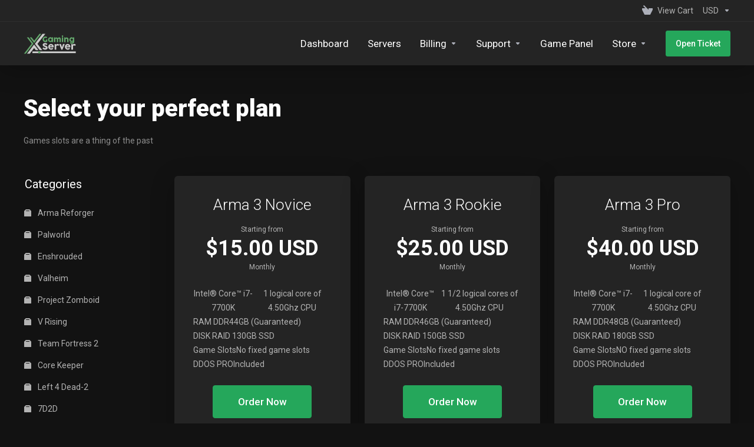

--- FILE ---
content_type: text/html; charset=utf-8
request_url: https://billing.xgamingserver.com/index.php/store/arma-3
body_size: 16363
content:
    <!DOCTYPE html>
    <html class="lagom-dark-mode" lang="en" >
    <head>
        <meta charset="utf-8" />
        <meta http-equiv="X-UA-Compatible" content="IE=edge">
        <meta name="viewport" content="width=device-width, initial-scale=1.0, maximum-scale=1.0, user-scalable=0">
            <title>Arma 3 - XGamingServer</title>
                        <meta name="description" content="Games slots are a thing of the past">
                                                                                                                                                                                                                                                                                                                                                                                                                                                                                                                                                                                                                                                                                                                                                                                                                                                                                                                                                                                                                                                                                                                                                                                                                                <link rel="alternate" hreflang="en-001" href="https://billing.xgamingserver.com/index.php/store/arma-3"/>
            
            <link rel="canonical" href="https://billing.xgamingserver.com/index.php/store/arma-3">
                            <link rel="shortcut icon" href="/templates/lagom2/assets/img/favicons/favicon.ico">
        <link rel="icon" sizes="16x16 32x32 64x64" href="/templates/lagom2/assets/img/favicons/favicon.ico">
        <link rel="icon" type="image/png" sizes="196x196" href="/templates/lagom2/assets/img/favicons/favicon-192.png">
        <link rel="icon" type="image/png" sizes="160x160" href="/templates/lagom2/assets/img/favicons/favicon-160.png">
        <link rel="icon" type="image/png" sizes="96x96" href="/templates/lagom2/assets/img/favicons/favicon-96.png">
        <link rel="icon" type="image/png" sizes="64x64" href="/templates/lagom2/assets/img/favicons/favicon-64.png">
        <link rel="icon" type="image/png" sizes="32x32" href="/templates/lagom2/assets/img/favicons/favicon-32.png">
        <link rel="icon" type="image/png" sizes="16x16" href="/templates/lagom2/assets/img/favicons/favicon-16.png">
        <link rel="apple-touch-icon" href="/templates/lagom2/assets/img/favicons/favicon-57.png">
        <link rel="apple-touch-icon" sizes="114x114" href="/templates/lagom2/assets/img/favicons/favicon-114.png">
        <link rel="apple-touch-icon" sizes="72x72" href="/templates/lagom2/assets/img/favicons/favicon-72.png">
        <link rel="apple-touch-icon" sizes="144x144" href="/templates/lagom2/assets/img/favicons/favicon-144.png">
        <link rel="apple-touch-icon" sizes="60x60" href="/templates/lagom2/assets/img/favicons/favicon-60.png">
        <link rel="apple-touch-icon" sizes="120x120" href="/templates/lagom2/assets/img/favicons/favicon-120.png">
        <link rel="apple-touch-icon" sizes="76x76" href="/templates/lagom2/assets/img/favicons/favicon-76.png">
        <link rel="apple-touch-icon" sizes="152x152" href="/templates/lagom2/assets/img/favicons/favicon-152.png">
        <link rel="apple-touch-icon" sizes="180x180" href="/templates/lagom2/assets/img/favicons/favicon-180.png">
        <meta name="msapplication-config" content="none">
    
                <link rel='stylesheet' href='/templates/lagom2/core/styles/modern/assets/css/vars/minified.css?1751485037'>
        
                <link rel="stylesheet" href="/templates/lagom2/assets/css/theme.css?v=2.3.6-142750a2ec5ee31d2e4fb54a57936711">
                                     
        
        
        
        <!-- HTML5 Shim and Respond.js IE8 support of HTML5 elements and media queries -->
    <!-- WARNING: Respond.js doesn't work if you view the page via file:// -->
    <!--[if lt IE 9]>
    <script src="https://oss.maxcdn.com/libs/html5shiv/3.7.0/html5shiv.js"></script>
    <script src="https://oss.maxcdn.com/libs/respond.js/1.4.2/respond.min.js"></script>
    <![endif]-->

        <script>
        var csrfToken = '74c287a2742405854fa1d4b2b59ebdb2f7b41e3b',
            markdownGuide = 'Markdown Guide',
            locale = 'en',
            saved = 'saved',
            saving = 'autosaving',
            whmcsBaseUrl = "";
                </script>
            <script  src="/templates/lagom2/assets/js/scripts.min.js?v=2.3.6-142750a2ec5ee31d2e4fb54a57936711"></script>
    <script  src="/templates/lagom2/assets/js/core.min.js?v=2.3.6-142750a2ec5ee31d2e4fb54a57936711"></script>

        
                <script async src="https://www.googletagmanager.com/gtag/js?id=G-PNHNQZNYKC"></script>
<script>
  window.dataLayer = window.dataLayer || [];
  function gtag(){dataLayer.push(arguments);}
  gtag('js', new Date());
  gtag('config', 'G-PNHNQZNYKC', {
  'cookie_domain': 'xgamingserver.com'
});
</script>


                    <link href="/assets/css/fontawesome-all.min.css" rel="stylesheet">
            </head>
    <body class="lagom lagom-not-portal lagom-layout-top lagom-layout-condensed lagom-modern page-order page-products nav-mobile-dropdown"  data-phone-cc-input="1">

    
        

                

    







                

                    

     
        <div class="app-nav app-nav-condensed  app-nav-default" >
                                                                                                                                                                                                                                                                                                                                                                                    <div class="app-nav-header menu-hover-option " id="header">
                <div class="container">
                    <button class="app-nav-toggle navbar-toggle" type="button">
                        <span class="icon-bar"></span>
                        <span class="icon-bar"></span>
                        <span class="icon-bar"></span>
                        <span class="icon-bar"></span>
                    </button>
                          
                                                                                                                                                                                                                                                                                                                                                    <a class=" logo  hidden-sm hidden-xs hidden-md" href="/index.php" logo-light-mode="/templates/lagom2/assets/img/logo/logo_big.1881295085.svg" logo-dark-mode="/templates/lagom2/assets/img/logo/logo_big_inverse.1083864589.svg">
                <img class="logo-img" title="XGamingServer" alt="XGamingServer" src="/templates/lagom2/assets/img/logo/logo_big_inverse.1083864589.svg">
            </a>
                            <a class="logo visible-xs visible-sm visible-md" href="/index.php" logo-light-mode="/templates/lagom2/assets/img/logo/logo_big.1881295085.svg" logo-dark-mode="/templates/lagom2/assets/img/logo/logo_big_inverse.1083864589.svg">
                    <img class="logo-img" title="XGamingServer" alt="XGamingServer" src="/templates/lagom2/assets/img/logo/logo_big_inverse.1083864589.svg">
                </a>
                                              <ul class="top-nav">
                                                                                                                                                                                                                                <li
                menuItemName="View Cart"
                class="  nav-item-cart"
                id="Secondary_Navbar-View_Cart"
                            >
                                    <a
                                                                                    href="/cart.php?a=view"
                                                                                                                                                >
                                                    
                                                                    <i class="fas fa-test lm lm-basket"></i>
                                                                                                                                                                        <span class="item-text">
                                    View Cart
                                                                    </span>
                                                                                                        <span class="nav-badge badge badge-primary-faded hidden">0</span>                                                                                            </a>
                                            </li>
                    <li
                menuItemName="Currencies-153"
                class="dropdown dropdown-menu-hover secondary  nav-item-currency"
                id="Secondary_Navbar-Currencies-153"
                            >
                                    <a
                                                    class="dropdown-toggle"
                            href="#"
                            data-toggle="dropdown"
                                                                                                                    >
                                                                                                            <span class="item-text">
                                    USD
                                                                    </span>
                                                                                                                                                        <b class="ls ls-caret"></b>                                                                                                </a>
                                                                                                                            </li>
            
    </ul>
                </div>
            </div>
                <div class="app-nav-menu app-nav-menu-default menu-hover-option" id="main-menu">
        <div class="container">
                                  
                                                                                                                                                                                                                                                                                                                                                    <a class=" logo " href="/index.php" logo-light-mode="/templates/lagom2/assets/img/logo/logo_big.1881295085.svg" logo-dark-mode="/templates/lagom2/assets/img/logo/logo_big_inverse.1083864589.svg">
                <img class="logo-img" title="XGamingServer" alt="XGamingServer" src="/templates/lagom2/assets/img/logo/logo_big_inverse.1083864589.svg">
            </a>
                                              <ul class="menu menu-primary menu-primary-mobile-dropdown" data-nav>
                                                                                                                                                                                                                                                                                                                                                                                                                                                                                                                                                                                                                                                                                                                                                                                                                                                                                                                                                                                                                                                                                                                                                                                                                                                                                                                                                                                                                                                                                                                                                                                                                                                                                                                                                                                                                                                                                                                                                                                                                                                                                                                                                                                                                                                                                                                                                                                                                                                                                                                                                                                                                                                                                                                                                                                                                                                                                                                                                                                                                                                                                                                                                                                                                                                                                                                                                                                                                                                                                                                                                                                                                                                                                                                                                                                                                                                                                                                                                                                                                                                                                                                                                                                                                                                                                                                                                                                                                                                                                                                                                                                                                                                                                                                                                                                                                                                                                                                                                                                                                                                                                                                                                                                                                                                                                                                                                                                                                                                                                                                                                                                                                                                                                                                                                                                                                                                                                                                                                                                                                                                                                                                                                                                                                                                                                                                                                                                                                                                                                                                                                                                                                                                                                                                                                                                                                                                                                                                                                                    <li
                menuItemName="Dashboard"
                class="  dropdown-mega nav-item-text-only"
                id="Primary_Navbar-Dashboard"
                            >
                                    <a
                                                                                    href="/clientarea.php"
                                                                                                                                                >
                                                                                    <svg class="svg-icon {if $onDark} svg-icon-on-dark {/if}" xmlns="http://www.w3.org/2000/svg" width="64" height="64" fill="none" viewBox="0 0 64 64">
    <path fill="var(--svg-icon-color-3)" fill-rule="evenodd" d="M28.865 7.372a1 1 0 0 0-1.366-.364l-2.875 1.666a1 1 0 0 0 1.002 1.73l2.875-1.665a1 1 0 0 0 .364-1.367ZM20.24 12.37a1 1 0 0 0-1.366-.364l-5.75 3.331a1 1 0 0 0 1.002 1.73l5.75-3.33a1 1 0 0 0 .364-1.367Zm-11.5 6.663a1 1 0 0 0-1.366-.364l-2.875 1.666A1 1 0 0 0 4 21.2v3.788a1 1 0 1 0 2 0v-3.212L8.376 20.4a1 1 0 0 0 .364-1.366ZM5 31.563a1 1 0 0 0-1 1v7.575a1 1 0 1 0 2 0v-7.575a1 1 0 0 0-1-1Zm8.367 15.12A1 1 0 0 0 12 46.315l-1.875 1.08a1 1 0 0 0 .998 1.733l1.875-1.08a1 1 0 0 0 .368-1.365ZM5 46.713a1 1 0 0 0-1 1V51.5a1 1 0 0 0 1.499.867l1.875-1.08a1 1 0 0 0-.998-1.733L6 49.77v-2.058a1 1 0 0 0-1-1Z" clip-rule="evenodd" />
    <path stroke="var(--svg-icon-color-3)" stroke-linecap="round" stroke-linejoin="round" stroke-width="2" d="m22.093 6 7.322.98-3.05 6.729M47 17.7V6.2L13 25.9v30.3l10-5.758" />
    <path fill="var(--svg-icon-color-2)" stroke="var(--svg-icon-color-2)" stroke-linecap="round" stroke-linejoin="round" stroke-width="2" d="M22 61.33 25 63l31-21.27L59 13l-3-1.67-34 19.6v30.4Z" />
    <path fill="var(--svg-icon-color-1)" stroke="var(--svg-icon-color-1)" stroke-linecap="round" stroke-linejoin="round" stroke-width="2" d="m25 63 34-19.6V13L25 32.6V63Z" />
    <path fill="var(--svg-icon-color-4)" d="M38 36.8v4.17l-4.997 2.843v-4.044L38 36.8Zm0 9.2v1.867L36 49v-1.93L38 46Zm12-12.51v6.71l-8 4.6v-6.74l8-4.57Z" />
    <path stroke="var(--svg-icon-color-4)" stroke-linecap="round" stroke-linejoin="round" stroke-width="2" d="M38 36.8v4.17l-4.997 2.843v-4.044L38 36.8Zm0 9.2v1.867L36 49v-1.93L38 46Zm12-12.51v6.71l-8 4.6v-6.74l8-4.57Zm-22 .454L29.604 33m3.646-2.056L34.854 30m3.696-2.056L40.154 27" />
</svg>
                                                                                                                                        <span class="item-text">
                                    Dashboard
                                                                    </span>
                                                                                                                                                                                                    </a>
                                            </li>
                    <li
                menuItemName="Servers"
                class="  nav-item-text-only"
                id="Primary_Navbar-Servers"
                            >
                                    <a
                                                                                    href="/clientarea.php?action=services"
                                                                                                                                                >
                                                                                    <svg class="svg-icon {if $onDark} svg-icon-on-dark {/if}" xmlns="http://www.w3.org/2000/svg" width="64" height="64" fill="none" viewBox="0 0 64 64">
    <path fill="var(--svg-icon-color-2)" stroke="var(--svg-icon-color-2)" stroke-linecap="round" stroke-linejoin="round" stroke-width="2" d="M59 36.5898V47.4098L32 62.9998L5 47.4098V36.5898L32 44.5898L59 36.5898Z" />
    <path fill="var(--svg-icon-color-1)" stroke="var(--svg-icon-color-1)" stroke-linecap="round" stroke-linejoin="round" stroke-width="2" d="M32 44.3L11.2 32.3L5 35.9L32 51.5L59 35.9L52.8 32.3L32 44.3Z" />
    <path stroke="var(--svg-icon-color-3)" stroke-linecap="round" stroke-linejoin="round" stroke-width="2" d="M32 32.2V43.7M32 32.2L5 16.6M32 32.2L59 16.6M32 43.7L59 28.1V16.6M32 43.7L5 28.1V16.6M5 16.6L32 1L59 16.6M37 34.8L44 30.7" />
</svg>
                                                                                                                                        <span class="item-text">
                                    Servers
                                                                    </span>
                                                                                                                                                                                                    </a>
                                            </li>
                    <li
                menuItemName="Billing"
                class="dropdown dropdown-menu-hover primary  nav-item-text-only"
                id="Primary_Navbar-Billing"
                            >
                                    <a
                                                    class="dropdown-toggle"
                            href="#"
                            data-toggle="dropdown"
                                                                                                                    >
                                                                                    <svg class="svg-icon {if $onDark} svg-icon-on-dark {/if}" xmlns="http://www.w3.org/2000/svg" width="66" height="65" fill="none" viewBox="0 0 66 65">
    <path stroke="var(--svg-icon-color-3)" stroke-linecap="round" stroke-linejoin="round" stroke-width="2" d="M41.0288 3.06213C57.5663 7.49333 67.3803 24.4918 62.9491 41.0292C59.5798 53.6038 48.9445 62.2912 36.7708 63.7846" />
    <path stroke="var(--svg-icon-color-3)" stroke-linecap="round" stroke-linejoin="round" stroke-width="2" d="M45.5428 4.64942C44.1028 4.01489 42.596 3.48212 41.0289 3.06221C24.4915 -1.36899 7.49301 8.44507 3.06181 24.9825C-0.335156 37.6602 4.63954 50.6088 14.5972 57.9588" />
    <path stroke="var(--svg-icon-color-3)" stroke-linecap="round" stroke-linejoin="round" stroke-width="2" d="M15.0407 50.6448L15.3142 58.8968L6.9606 58.0043" />
    <path fill="var(--svg-icon-color-2)" stroke="var(--svg-icon-color-2)" stroke-linecap="round" stroke-linejoin="round" stroke-width="2" d="M18 55.4001L20.7812 56.9688L52 3.80005L49.2 2.30005L18 20.4V55.4001Z" />
    <path fill="var(--svg-icon-color-1)" stroke="var(--svg-icon-color-1)" stroke-linecap="round" stroke-linejoin="round" stroke-width="2" d="M21 57.1L52 38.8V3.80005L21 22.1V57.1Z" />
    <path stroke="var(--svg-icon-color-4)" stroke-linecap="round" stroke-linejoin="round" stroke-width="2" d="M47.8 16.7L25.3 29.6M47.8 23.5L25.3 36.5M36.4001 36.5L25.3 42.8" />
</svg>
                                                                                                                                        <span class="item-text">
                                    Billing
                                                                    </span>
                                                                                                                                                        <b class="ls ls-caret"></b>                                                                                                </a>
                                                                                                                                                <ul class="dropdown-menu dropdown-lazy has-scroll  ">
                                                                                                                                                                    <li menuItemName="My Invoices" class=" " id="Primary_Navbar-Billing-My_Invoices">
                                                                                            <a
                                                                                                            href="/clientarea.php?action=invoices"
                                                                                                                                                                
                                                >
                                                                                                            <i class="fas fa-test ls ls-document"></i>
                                                                                                        <span class="menu-item-content">My Invoices</span>
                                                                                                    </a>
                                                                                                                                </li>
                                                                                
                                                                                                                                                                        <li menuItemName="Divider-947" class="nav-divider " id="Primary_Navbar-Billing-Divider-947">
                                                                                            -----
                                                                                                                                </li>
                                                                                
                                                                                                                                                                        <li menuItemName="Payment Methods" class=" " id="Primary_Navbar-Billing-Payment_Methods">
                                                                                            <a
                                                                                                            href="/index.php/account/paymentmethods"
                                                                                                                                                                
                                                >
                                                                                                            <i class="fas fa-test ls ls-bank-note"></i>
                                                                                                        <span class="menu-item-content">Payment Methods</span>
                                                                                                    </a>
                                                                                                                                </li>
                                                                                
                                                                                    </ul>
                                                    <div class="dropdown-menu-filler"></div>
                                                                        </li>
                    <li
                menuItemName="Support"
                class="dropdown dropdown-menu-hover primary  nav-item-text-only"
                id="Primary_Navbar-Support"
                            >
                                    <a
                                                    class="dropdown-toggle"
                            href="#"
                            data-toggle="dropdown"
                                                                                                                    >
                                                                                    <svg class="svg-icon {if $onDark} svg-icon-on-dark {/if}" xmlns="http://www.w3.org/2000/svg" width="64" height="64" fill="none" viewBox="0 0 64 64">
    <path stroke="var(--svg-icon-color-3)" stroke-linecap="round" stroke-linejoin="round" stroke-width="2" d="M59 20.6v-4m0 18.7v-6.6m-3.5 20.7 3.5-2v-4M42.6 56.9l5.8-3.4M28.5 61l3.5 2 3.5-2m-19.9-7.4 5.8 3.3M5 43.4v4l3.5 2M5 28.7v6.6m0-18.7v4" />
    <path fill="var(--svg-icon-color-2)" stroke="var(--svg-icon-color-2)" stroke-linecap="round" stroke-linejoin="round" stroke-width="2" d="m32 37-4.5-2.6-8.5 4.9 13 7.5 13-7.5-8.5-4.9L32 37Z" />
    <path fill="var(--svg-icon-color-1)" stroke="var(--svg-icon-color-1)" stroke-linecap="round" stroke-linejoin="round" stroke-width="2" d="m32 32.8-7.2-4.2L19 32l13 7.5L45 32l-5.8-3.4-7.2 4.2Z" />
    <path stroke="var(--svg-icon-color-3)" stroke-linecap="round" stroke-linejoin="round" stroke-width="2" d="M26 4.7V20h26.8M25 13H11.5M38 21v7.5m-6 3.7L5 16.6 32 1l27 15.6-27 15.6Z" />
</svg>
                                                                                                                                        <span class="item-text">
                                    Support
                                                                    </span>
                                                                                                                                                        <b class="ls ls-caret"></b>                                                                                                </a>
                                                                                                                                                <ul class="dropdown-menu dropdown-lazy has-scroll  ">
                                                                                                                                                                    <li menuItemName="Tickets" class=" " id="Primary_Navbar-Support-Tickets">
                                                                                            <a
                                                                                                            href="/supporttickets.php"
                                                                                                                                                                
                                                >
                                                                                                            <i class="fas fa-test ls ls-envelope"></i>
                                                                                                        <span class="menu-item-content">Tickets</span>
                                                                                                    </a>
                                                                                                                                </li>
                                                                                
                                                                                                                                                                        <li menuItemName="Discord" class=" " id="Primary_Navbar-Support-Discord">
                                                                                            <a
                                                                                                            href="https://discord.xgamingserver.com/"
                                                                                                                                                                
                                                >
                                                                                                            <i class="fab fa-discord"></i>
                                                                                                        <span class="menu-item-content">Discord</span>
                                                                                                    </a>
                                                                                                                                </li>
                                                                                
                                                                                                                                                                        <li menuItemName="Knowledgebase" class=" " id="Primary_Navbar-Support-Knowledgebase">
                                                                                            <a
                                                                                                            href="https://xgamingserver.com/blog"
                                                                                                                                                                
                                                >
                                                                                                            <i class="fas fa-test ls ls-document-info"></i>
                                                                                                        <span class="menu-item-content">Knowledgebase</span>
                                                                                                    </a>
                                                                                                                                </li>
                                                                                
                                                                                                                                                                        <li menuItemName="Announcements" class=" " id="Primary_Navbar-Support-Announcements">
                                                                                            <a
                                                                                                            href="/index.php/announcements"
                                                                                                                                                                
                                                >
                                                                                                            <i class="fas fa-test ls ls-text-cloud"></i>
                                                                                                        <span class="menu-item-content">Announcements</span>
                                                                                                    </a>
                                                                                                                                </li>
                                                                                
                                                                                                                                                                        <li menuItemName="Divider-958" class="nav-divider " id="Primary_Navbar-Support-Divider-958">
                                                                                            -----
                                                                                                                                </li>
                                                                                
                                                                                                                                                                        <li menuItemName="Open Ticket" class=" " id="Primary_Navbar-Support-Open_Ticket">
                                                                                            <a
                                                                                                            href="/submitticket.php"
                                                                                                                                                                
                                                >
                                                                                                            <i class="fas fa-test ls ls-new-window"></i>
                                                                                                        <span class="menu-item-content">Open Ticket</span>
                                                                                                    </a>
                                                                                                                                </li>
                                                                                
                                                                                    </ul>
                                                    <div class="dropdown-menu-filler"></div>
                                                                        </li>
                    <li
                menuItemName="Game Panel"
                class=""
                id="Primary_Navbar-Game_Panel"
                            >
                                    <a
                                                                                    href="https://panel.xgamingserver.com/"
                                                                                                                                                >
                                                                                                            <span class="item-text">
                                    Game Panel
                                                                    </span>
                                                                                                                                                                                                    </a>
                                            </li>
                    <li
                menuItemName="Store"
                class="dropdown dropdown-menu-hover primary is-right  dropdown-mega nav-item-text-only"
                id="Primary_Navbar-Store"
                            >
                                    <a
                                                    class="dropdown-toggle"
                            href="#"
                            data-toggle="dropdown"
                                                                                                                    >
                                                                                    <svg class="svg-icon {if $onDark} svg-icon-on-dark {/if}" xmlns="http://www.w3.org/2000/svg" width="64" height="64" fill="none" viewBox="0 0 64 64">
    <path stroke="var(--svg-icon-color-3)" stroke-linecap="round" stroke-linejoin="round" stroke-width="2" d="M32 1.5v6.9" />
    <path fill="var(--svg-icon-color-2)" stroke="var(--svg-icon-color-2)" stroke-linecap="round" stroke-linejoin="round" stroke-width="2" d="m17 23 15 8.7L47 23v-6.1H17V23Z" />
    <path fill="var(--svg-icon-color-1)" stroke="var(--svg-icon-color-1)" stroke-linecap="round" stroke-linejoin="round" stroke-width="2" d="m32 25.2-15-8.6 15-8.7 15 8.7-15 8.6Z" />
    <path stroke="var(--svg-icon-color-3)" stroke-linecap="round" stroke-linejoin="round" stroke-width="2" d="M32 32.7v29.8m26.5-45.6L32 32.2 5.5 16.9M32 63 5 47.4V16.6L32 1l27 15.6v30.8L32 63Z" />
</svg>
                                                                                                                                        <span class="item-text">
                                    Store
                                                                    </span>
                                                                                                                                                        <b class="ls ls-caret"></b>                                                                                                </a>
                                                                                                <div class="dropdown-menu dropdown-lazy has-scroll  ">
                            <div class="dropdown-menu-body">
                                <div class="dropdown-menu-content">
                                                                                                                                                                                                                                                                                                                                                                                                                                                                                                                                                                                                                                                                                                                                                                                                                                                                                                                                                                                                                                                                                                                                                                                                                                                                                                                                                                                                                                                                                                                                                                                                                                                                                                                                                                                                                                                                                                                                                                                                                                                                                                                                                                                                                                                                                                                                                                                                                                                                                                                                                                                                                                                                                                                                                                                                                                                                                                                                                                                                                                                                                                                                                                                                                                                                                                                                                                                                                                                                                                                                                                                                                                                                                                                                                                                                                                                                                                                                                                                                                                                                                                                                                                                                                                                                                                                                                                                                                                                                                                                                                                                <div class="dropdown-menu-parent">
                                        <div class="dropdown-menu-cols">
                                            <ul class="dropdown-menu-list">                                                
                                                                                                    
                                                                                                                                                                        <li menuItemName="Arma Reforger" class="dropdown-menu-item  " id="Primary_Navbar-Store-Arma_Reforger">
                                                                                                                                    <a
                                                                                                                                                    href="/index.php/store/arma-reforger"
                                                                                                                                                                                                                                                                                            >
                                                                                                                                                    <i class="fas fa-ticket ls ls-box"></i>
                                                                                                                                                Arma Reforger
                                                                                                                                            </a>
                                                                                                                                                                                            </li> 
                                                                                                                                                                                                                
                                                                                                                                                                        <li menuItemName="Palworld" class="dropdown-menu-item  " id="Primary_Navbar-Store-Palworld">
                                                                                                                                    <a
                                                                                                                                                    href="/index.php/store/palworld"
                                                                                                                                                                                                                                                                                            >
                                                                                                                                                    <i class="fas fa-ticket ls ls-box"></i>
                                                                                                                                                Palworld
                                                                                                                                            </a>
                                                                                                                                                                                            </li> 
                                                                                                                                                                                                                
                                                                                                                                                                        <li menuItemName="Enshrouded" class="dropdown-menu-item  " id="Primary_Navbar-Store-Enshrouded">
                                                                                                                                    <a
                                                                                                                                                    href="/index.php/store/enshrouded"
                                                                                                                                                                                                                                                                                            >
                                                                                                                                                    <i class="fas fa-ticket ls ls-box"></i>
                                                                                                                                                Enshrouded
                                                                                                                                            </a>
                                                                                                                                                                                            </li> 
                                                                                                                                                                                                                
                                                                                                                                                                        <li menuItemName="Valheim" class="dropdown-menu-item  " id="Primary_Navbar-Store-Valheim">
                                                                                                                                    <a
                                                                                                                                                    href="/index.php/store/valheim-server-hosting"
                                                                                                                                                                                                                                                                                            >
                                                                                                                                                    <i class="fas fa-ticket ls ls-box"></i>
                                                                                                                                                Valheim
                                                                                                                                            </a>
                                                                                                                                                                                            </li> 
                                                                                                                                                                                                                
                                                                                                                                                                        <li menuItemName="Project Zomboid" class="dropdown-menu-item  " id="Primary_Navbar-Store-Project_Zomboid">
                                                                                                                                    <a
                                                                                                                                                    href="/index.php/store/project-zomboid"
                                                                                                                                                                                                                                                                                            >
                                                                                                                                                    <i class="fas fa-ticket ls ls-box"></i>
                                                                                                                                                Project Zomboid
                                                                                                                                            </a>
                                                                                                                                                                                            </li> 
                                                                                                                                                                                                                
                                                                                                                                                                        <li menuItemName="V Rising" class="dropdown-menu-item  " id="Primary_Navbar-Store-V_Rising">
                                                                                                                                    <a
                                                                                                                                                    href="/index.php/store/v-rising"
                                                                                                                                                                                                                                                                                            >
                                                                                                                                                    <i class="fas fa-ticket ls ls-box"></i>
                                                                                                                                                V Rising
                                                                                                                                            </a>
                                                                                                                                                                                            </li> 
                                                                                                                                                                                                                
                                                                                                                                                                        <li menuItemName="Team Fortress 2" class="dropdown-menu-item  " id="Primary_Navbar-Store-Team_Fortress_2">
                                                                                                                                    <a
                                                                                                                                                    href="/index.php/store/team-fortress-2"
                                                                                                                                                                                                                                                                                            >
                                                                                                                                                    <i class="fas fa-ticket ls ls-box"></i>
                                                                                                                                                Team Fortress 2
                                                                                                                                            </a>
                                                                                                                                                                                            </li> 
                                                                                                                                                                                                                
                                                                                                                                                                        <li menuItemName="Core Keeper" class="dropdown-menu-item  " id="Primary_Navbar-Store-Core_Keeper">
                                                                                                                                    <a
                                                                                                                                                    href="/index.php/store/core-keeper"
                                                                                                                                                                                                                                                                                            >
                                                                                                                                                    <i class="fas fa-ticket ls ls-box"></i>
                                                                                                                                                Core Keeper
                                                                                                                                            </a>
                                                                                                                                                                                            </li> 
                                                                                                                                                                                                                
                                                                                                                                                                        <li menuItemName="Left 4 Dead-2" class="dropdown-menu-item  " id="Primary_Navbar-Store-Left_4_Dead-2">
                                                                                                                                    <a
                                                                                                                                                    href="/index.php/store/left-4-dead-2"
                                                                                                                                                                                                                                                                                            >
                                                                                                                                                    <i class="fas fa-ticket ls ls-box"></i>
                                                                                                                                                Left 4 Dead-2
                                                                                                                                            </a>
                                                                                                                                                                                            </li> 
                                                                                                                                                                                                                
                                                                                                                                                                        <li menuItemName="7D2D" class="dropdown-menu-item  " id="Primary_Navbar-Store-7D2D">
                                                                                                                                    <a
                                                                                                                                                    href="/index.php/store/7d2d"
                                                                                                                                                                                                                                                                                            >
                                                                                                                                                    <i class="fas fa-ticket ls ls-box"></i>
                                                                                                                                                7D2D
                                                                                                                                            </a>
                                                                                                                                                                                            </li> 
                                                                                                                                                                                                                
                                                                                                                                                                        <li menuItemName="Rust" class="dropdown-menu-item  " id="Primary_Navbar-Store-Rust">
                                                                                                                                    <a
                                                                                                                                                    href="/index.php/store/rust"
                                                                                                                                                                                                                                                                                            >
                                                                                                                                                    <i class="fas fa-ticket ls ls-box"></i>
                                                                                                                                                Rust
                                                                                                                                            </a>
                                                                                                                                                                                            </li> 
                                                                                                                                                                                                                
                                                                                                                                                                        <li menuItemName="Terraria" class="dropdown-menu-item  " id="Primary_Navbar-Store-Terraria">
                                                                                                                                    <a
                                                                                                                                                    href="/index.php/store/terraria"
                                                                                                                                                                                                                                                                                            >
                                                                                                                                                    <i class="fas fa-ticket ls ls-box"></i>
                                                                                                                                                Terraria
                                                                                                                                            </a>
                                                                                                                                                                                            </li> 
                                                                                                                                                                                                                
                                                                                                                                                                        <li menuItemName="Minecraft" class="dropdown-menu-item  " id="Primary_Navbar-Store-Minecraft">
                                                                                                                                    <a
                                                                                                                                                    href="/index.php/store/minecraft"
                                                                                                                                                                                                                                                                                            >
                                                                                                                                                    <i class="fas fa-ticket ls ls-box"></i>
                                                                                                                                                Minecraft
                                                                                                                                            </a>
                                                                                                                                                                                            </li> 
                                                                                                                                                                                                                
                                                                                                                                                                        <li menuItemName="CSGO" class="dropdown-menu-item  " id="Primary_Navbar-Store-CSGO">
                                                                                                                                    <a
                                                                                                                                                    href="/index.php/store/csgo"
                                                                                                                                                                                                                                                                                            >
                                                                                                                                                    <i class="fas fa-ticket ls ls-box"></i>
                                                                                                                                                CSGO
                                                                                                                                            </a>
                                                                                                                                                                                            </li> 
                                                                                                                                                                                                                
                                                                                                                                                                        <li menuItemName="Unturned" class="dropdown-menu-item  " id="Primary_Navbar-Store-Unturned">
                                                                                                                                    <a
                                                                                                                                                    href="/index.php/store/unturned"
                                                                                                                                                                                                                                                                                            >
                                                                                                                                                    <i class="fas fa-ticket ls ls-box"></i>
                                                                                                                                                Unturned
                                                                                                                                            </a>
                                                                                                                                                                                            </li> 
                                                                                                                                                                                                                
                                                                                                                                                                        <li menuItemName="Factorio" class="dropdown-menu-item  " id="Primary_Navbar-Store-Factorio">
                                                                                                                                    <a
                                                                                                                                                    href="/index.php/store/factorio"
                                                                                                                                                                                                                                                                                            >
                                                                                                                                                    <i class="fas fa-ticket ls ls-box"></i>
                                                                                                                                                Factorio
                                                                                                                                            </a>
                                                                                                                                                                                            </li> 
                                                                                                                                                                                                                
                                                                                                                                                                        <li menuItemName="Squad" class="dropdown-menu-item  " id="Primary_Navbar-Store-Squad">
                                                                                                                                    <a
                                                                                                                                                    href="/index.php/store/joinsquad"
                                                                                                                                                                                                                                                                                            >
                                                                                                                                                    <i class="fas fa-ticket ls ls-box"></i>
                                                                                                                                                Squad
                                                                                                                                            </a>
                                                                                                                                                                                            </li> 
                                                                                                                                                                                                                
                                                                                                                                                                        <li menuItemName="teaspeak" class="dropdown-menu-item  " id="Primary_Navbar-Store-teaspeak">
                                                                                                                                    <a
                                                                                                                                                    href="/index.php/store/teaspeak"
                                                                                                                                                                                                                                                                                            >
                                                                                                                                                    <i class="fas fa-ticket ls ls-box"></i>
                                                                                                                                                teaspeak
                                                                                                                                            </a>
                                                                                                                                                                                            </li> 
                                                                                                                                                                                                                
                                                                                                                                                                        <li menuItemName="Mta:sa" class="dropdown-menu-item  " id="Primary_Navbar-Store-Mta:sa">
                                                                                                                                    <a
                                                                                                                                                    href="/index.php/store/mtasa"
                                                                                                                                                                                                                                                                                            >
                                                                                                                                                    <i class="fas fa-ticket ls ls-box"></i>
                                                                                                                                                Mta:sa
                                                                                                                                            </a>
                                                                                                                                                                                            </li> 
                                                                                                                                                                                                                
                                                                                                                                                                        <li menuItemName="Ark" class="dropdown-menu-item  " id="Primary_Navbar-Store-Ark">
                                                                                                                                    <a
                                                                                                                                                    href="/index.php/store/ark"
                                                                                                                                                                                                                                                                                            >
                                                                                                                                                    <i class="fas fa-ticket ls ls-box"></i>
                                                                                                                                                Ark
                                                                                                                                            </a>
                                                                                                                                                                                            </li> 
                                                                                                                                                                                                                
                                                                                                                                                                        <li menuItemName="Arma 3" class="dropdown-menu-item  " id="Primary_Navbar-Store-Arma_3">
                                                                                                                                    <a
                                                                                                                                                    href="/index.php/store/arma-3"
                                                                                                                                                                                                                                                                                            >
                                                                                                                                                    <i class="fas fa-ticket ls ls-box"></i>
                                                                                                                                                Arma 3
                                                                                                                                            </a>
                                                                                                                                                                                            </li> 
                                                                                                                                                                                                                
                                                                                                                                                                        <li menuItemName="Gmod " class="dropdown-menu-item  " id="Primary_Navbar-Store-Gmod_">
                                                                                                                                    <a
                                                                                                                                                    href="/index.php/store/gmod"
                                                                                                                                                                                                                                                                                            >
                                                                                                                                                    <i class="fas fa-ticket ls ls-box"></i>
                                                                                                                                                Gmod 
                                                                                                                                            </a>
                                                                                                                                                                                            </li> 
                                                                                                                                                                                                                
                                                                                                                                                                        <li menuItemName="Assetto Corsa" class="dropdown-menu-item  " id="Primary_Navbar-Store-Assetto_Corsa">
                                                                                                                                    <a
                                                                                                                                                    href="/index.php/store/assetto-corsa"
                                                                                                                                                                                                                                                                                            >
                                                                                                                                                    <i class="fas fa-ticket ls ls-box"></i>
                                                                                                                                                Assetto Corsa
                                                                                                                                            </a>
                                                                                                                                                                                            </li> 
                                                                                                                                                                                                                
                                                                                                                                                                        <li menuItemName="Counter Strike 2" class="dropdown-menu-item  " id="Primary_Navbar-Store-Counter_Strike_2">
                                                                                                                                    <a
                                                                                                                                                    href="/index.php/store/counter-strike-2"
                                                                                                                                                                                                                                                                                            >
                                                                                                                                                    <i class="fas fa-ticket ls ls-box"></i>
                                                                                                                                                Counter Strike 2
                                                                                                                                            </a>
                                                                                                                                                                                            </li> 
                                                                                                                                                                                                                
                                                                                                                                                                        <li menuItemName="the forest" class="dropdown-menu-item  " id="Primary_Navbar-Store-the_forest">
                                                                                                                                    <a
                                                                                                                                                    href="/index.php/store/the-forest"
                                                                                                                                                                                                                                                                                            >
                                                                                                                                                    <i class="fas fa-ticket ls ls-box"></i>
                                                                                                                                                the forest
                                                                                                                                            </a>
                                                                                                                                                                                            </li> 
                                                                                                                                                                                                                
                                                                                                                                                                        <li menuItemName="dst" class="dropdown-menu-item  " id="Primary_Navbar-Store-dst">
                                                                                                                                    <a
                                                                                                                                                    href="/index.php/store/dst"
                                                                                                                                                                                                                                                                                            >
                                                                                                                                                    <i class="fas fa-ticket ls ls-box"></i>
                                                                                                                                                dst
                                                                                                                                            </a>
                                                                                                                                                                                            </li> 
                                                                                                                                                                                                                
                                                                                                                                                                        <li menuItemName="Conan Exiles" class="dropdown-menu-item  " id="Primary_Navbar-Store-Conan_Exiles">
                                                                                                                                    <a
                                                                                                                                                    href="/index.php/store/conan-exiles"
                                                                                                                                                                                                                                                                                            >
                                                                                                                                                    <i class="fas fa-ticket ls ls-box"></i>
                                                                                                                                                Conan Exiles
                                                                                                                                            </a>
                                                                                                                                                                                            </li> 
                                                                                                                                                                                                                
                                                                                                                                                                        <li menuItemName="RedM" class="dropdown-menu-item  " id="Primary_Navbar-Store-RedM">
                                                                                                                                    <a
                                                                                                                                                    href="/index.php/store/redm"
                                                                                                                                                                                                                                                                                            >
                                                                                                                                                    <i class="fas fa-ticket ls ls-box"></i>
                                                                                                                                                RedM
                                                                                                                                            </a>
                                                                                                                                                                                            </li> 
                                                                                                                                                                                                                
                                                                                                                                                                        <li menuItemName="Risk of Rain 2" class="dropdown-menu-item  " id="Primary_Navbar-Store-Risk_of_Rain_2">
                                                                                                                                    <a
                                                                                                                                                    href="/index.php/store/risk-of-rain-2"
                                                                                                                                                                                                                                                                                            >
                                                                                                                                                    <i class="fas fa-ticket ls ls-box"></i>
                                                                                                                                                Risk of Rain 2
                                                                                                                                            </a>
                                                                                                                                                                                            </li> 
                                                                                                                                                                                                                
                                                                                                                                                                        <li menuItemName="SAmp" class="dropdown-menu-item  " id="Primary_Navbar-Store-SAmp">
                                                                                                                                    <a
                                                                                                                                                    href="/index.php/store/samp"
                                                                                                                                                                                                                                                                                            >
                                                                                                                                                    <i class="fas fa-ticket ls ls-box"></i>
                                                                                                                                                SAmp
                                                                                                                                            </a>
                                                                                                                                                                                            </li> 
                                                                                                                                                                                                                
                                                                                                                                                                        <li menuItemName="Discord" class="dropdown-menu-item  " id="Primary_Navbar-Store-Discord">
                                                                                                                                    <a
                                                                                                                                                    href="/index.php/store/discord"
                                                                                                                                                                                                                                                                                            >
                                                                                                                                                    <i class="fas fa-ticket ls ls-box"></i>
                                                                                                                                                Discord
                                                                                                                                            </a>
                                                                                                                                                                                            </li> 
                                                                                                                                                                                                                
                                                                                                                                                                        <li menuItemName="Satisfactory" class="dropdown-menu-item  " id="Primary_Navbar-Store-Satisfactory">
                                                                                                                                    <a
                                                                                                                                                    href="/index.php/store/satisfactory"
                                                                                                                                                                                                                                                                                            >
                                                                                                                                                    <i class="fas fa-ticket ls ls-box"></i>
                                                                                                                                                Satisfactory
                                                                                                                                            </a>
                                                                                                                                                                                            </li> 
                                                                                                                                                                                                                
                                                                                                                                                                        <li menuItemName="ETS2&ATS" class="dropdown-menu-item  " id="Primary_Navbar-Store-ETS2&ATS">
                                                                                                                                    <a
                                                                                                                                                    href="/index.php/store/ets2-and-ats"
                                                                                                                                                                                                                                                                                            >
                                                                                                                                                    <i class="fas fa-ticket ls ls-box"></i>
                                                                                                                                                ETS2&ATS
                                                                                                                                            </a>
                                                                                                                                                                                            </li> 
                                                                                                                                                                                                                
                                                                                                                                                                        <li menuItemName="Sons Of The Forest" class="dropdown-menu-item  " id="Primary_Navbar-Store-Sons_Of_The_Forest">
                                                                                                                                    <a
                                                                                                                                                    href="/index.php/store/sons-of-the-forest"
                                                                                                                                                                                                                                                                                            >
                                                                                                                                                    <i class="fas fa-ticket ls ls-box"></i>
                                                                                                                                                Sons Of The Forest
                                                                                                                                            </a>
                                                                                                                                                                                            </li> 
                                                                                                                                                                                                                
                                                                                                                                                                        <li menuItemName="The Front" class="dropdown-menu-item  " id="Primary_Navbar-Store-The_Front">
                                                                                                                                    <a
                                                                                                                                                    href="/index.php/store/the-front"
                                                                                                                                                                                                                                                                                            >
                                                                                                                                                    <i class="fas fa-ticket ls ls-box"></i>
                                                                                                                                                The Front
                                                                                                                                            </a>
                                                                                                                                                                                            </li> 
                                                                                                                                                                                                                
                                                                                                                                                                        <li menuItemName="Space Engineers" class="dropdown-menu-item  " id="Primary_Navbar-Store-Space_Engineers">
                                                                                                                                    <a
                                                                                                                                                    href="/index.php/store/space-engineers"
                                                                                                                                                                                                                                                                                            >
                                                                                                                                                    <i class="fas fa-ticket ls ls-box"></i>
                                                                                                                                                Space Engineers
                                                                                                                                            </a>
                                                                                                                                                                                            </li> 
                                                                                                                                                                                                                
                                                                                                                                                                        <li menuItemName="Mount & Blade II: Bannerlord" class="dropdown-menu-item  " id="Primary_Navbar-Store-Mount_&_Blade_II:_Bannerlord">
                                                                                                                                    <a
                                                                                                                                                    href="/index.php/store/mount-and-blade-ii-bannerlord"
                                                                                                                                                                                                                                                                                            >
                                                                                                                                                    <i class="fas fa-ticket ls ls-box"></i>
                                                                                                                                                Mount & Blade II: Bannerlord
                                                                                                                                            </a>
                                                                                                                                                                                            </li> 
                                                                                                                                                                                                                
                                                                                                                                                                        <li menuItemName="Humanitz" class="dropdown-menu-item  " id="Primary_Navbar-Store-Humanitz">
                                                                                                                                    <a
                                                                                                                                                    href="/index.php/store/humanitz"
                                                                                                                                                                                                                                                                                            >
                                                                                                                                                    <i class="fas fa-ticket ls ls-box"></i>
                                                                                                                                                Humanitz
                                                                                                                                            </a>
                                                                                                                                                                                            </li> 
                                                                                                                                                                                                                
                                                                                                                                                                        <li menuItemName="Myth of Empires" class="dropdown-menu-item  " id="Primary_Navbar-Store-Myth_of_Empires">
                                                                                                                                    <a
                                                                                                                                                    href="/index.php/store/myth-of-empires"
                                                                                                                                                                                                                                                                                            >
                                                                                                                                                    <i class="fas fa-ticket ls ls-box"></i>
                                                                                                                                                Myth of Empires
                                                                                                                                            </a>
                                                                                                                                                                                            </li> 
                                                                                                                                                                                                                
                                                                                                                                                                        <li menuItemName="DayZ" class="dropdown-menu-item  " id="Primary_Navbar-Store-DayZ">
                                                                                                                                    <a
                                                                                                                                                    href="/index.php/store/dayz"
                                                                                                                                                                                                                                                                                            >
                                                                                                                                                    <i class="fas fa-ticket ls ls-box"></i>
                                                                                                                                                DayZ
                                                                                                                                            </a>
                                                                                                                                                                                            </li> 
                                                                                                                                                                                                                
                                                                                                                                                                        <li menuItemName="EscapeFromTarkov" class="dropdown-menu-item  " id="Primary_Navbar-Store-EscapeFromTarkov">
                                                                                                                                    <a
                                                                                                                                                    href="/index.php/store/escapefromtarkov"
                                                                                                                                                                                                                                                                                            >
                                                                                                                                                    <i class="fas fa-ticket ls ls-box"></i>
                                                                                                                                                EscapeFromTarkov
                                                                                                                                            </a>
                                                                                                                                                                                            </li> 
                                                                                                                                                                                                                
                                                                                                                                                                        <li menuItemName="VPS" class="dropdown-menu-item  " id="Primary_Navbar-Store-VPS">
                                                                                                                                    <a
                                                                                                                                                    href="/index.php/store/vps"
                                                                                                                                                                                                                                                                                            >
                                                                                                                                                    <i class="fas fa-ticket ls ls-hosting"></i>
                                                                                                                                                VPS
                                                                                                                                            </a>
                                                                                                                                                                                            </li> 
                                                                                                                                                                                                                
                                                                                                                                                                        <li menuItemName="FOUNDRY" class="dropdown-menu-item  " id="Primary_Navbar-Store-FOUNDRY">
                                                                                                                                    <a
                                                                                                                                                    href="/index.php/store/foundry"
                                                                                                                                                                                                                                                                                            >
                                                                                                                                                    <i class="fas fa-ticket ls ls-box"></i>
                                                                                                                                                FOUNDRY
                                                                                                                                            </a>
                                                                                                                                                                                            </li> 
                                                                                                                                                                                                                
                                                                                                                                                                        <li menuItemName="Abiotic Factor" class="dropdown-menu-item  " id="Primary_Navbar-Store-Abiotic_Factor">
                                                                                                                                    <a
                                                                                                                                                    href="/index.php/store/abiotic-factor"
                                                                                                                                                                                                                                                                                            >
                                                                                                                                                    <i class="fas fa-ticket ls ls-box"></i>
                                                                                                                                                Abiotic Factor
                                                                                                                                            </a>
                                                                                                                                                                                            </li> 
                                                                                                                                                                                                                
                                                                                                                                                                        <li menuItemName="SoulMask" class="dropdown-menu-item  " id="Primary_Navbar-Store-SoulMask">
                                                                                                                                    <a
                                                                                                                                                    href="/index.php/store/soulmask"
                                                                                                                                                                                                                                                                                            >
                                                                                                                                                    <i class="fas fa-ticket ls ls-box"></i>
                                                                                                                                                SoulMask
                                                                                                                                            </a>
                                                                                                                                                                                            </li> 
                                                                                                                                                                                                                
                                                                                                                                                                        <li menuItemName="Web Hosting" class="dropdown-menu-item  " id="Primary_Navbar-Store-Web_Hosting">
                                                                                                                                    <a
                                                                                                                                                    href="/index.php/store/web-hosting"
                                                                                                                                                                                                                                                                                            >
                                                                                                                                                    <i class="fas fa-ticket ls ls-hosting"></i>
                                                                                                                                                Web Hosting
                                                                                                                                            </a>
                                                                                                                                                                                            </li> 
                                                                                                                                                                                                                
                                                                                                                                                                        <li menuItemName="App Hosting" class="dropdown-menu-item  " id="Primary_Navbar-Store-App_Hosting">
                                                                                                                                    <a
                                                                                                                                                    href="/index.php/store/app-hosting"
                                                                                                                                                                                                                                                                                            >
                                                                                                                                                    <i class="fas fa-ticket ls ls-hosting"></i>
                                                                                                                                                App Hosting
                                                                                                                                            </a>
                                                                                                                                                                                            </li> 
                                                                                                                                                                                                                
                                                                                                                                                                        <li menuItemName="Pause Server" class="dropdown-menu-item  " id="Primary_Navbar-Store-Pause_Server">
                                                                                                                                    <a
                                                                                                                                                    href="/index.php/store/pause-server"
                                                                                                                                                                                                                                                                                            >
                                                                                                                                                    <i class="fas fa-ticket ls ls-box"></i>
                                                                                                                                                Pause Server
                                                                                                                                            </a>
                                                                                                                                                                                            </li> 
                                                                                                                                                                                                                
                                                                                                                                                                        <li menuItemName="Scum" class="dropdown-menu-item  " id="Primary_Navbar-Store-Scum">
                                                                                                                                    <a
                                                                                                                                                    href="/index.php/store/scum"
                                                                                                                                                                                                                                                                                            >
                                                                                                                                                    <i class="fas fa-ticket ls ls-box"></i>
                                                                                                                                                Scum
                                                                                                                                            </a>
                                                                                                                                                                                            </li> 
                                                                                                                                                                                                                
                                                                                                                                                                        <li menuItemName="Aska" class="dropdown-menu-item  " id="Primary_Navbar-Store-Aska">
                                                                                                                                    <a
                                                                                                                                                    href="/index.php/store/aska"
                                                                                                                                                                                                                                                                                            >
                                                                                                                                                    <i class="fas fa-ticket ls ls-box"></i>
                                                                                                                                                Aska
                                                                                                                                            </a>
                                                                                                                                                                                            </li> 
                                                                                                                                                                                                                
                                                                                                                                                                        <li menuItemName="Brickadia" class="dropdown-menu-item  " id="Primary_Navbar-Store-Brickadia">
                                                                                                                                    <a
                                                                                                                                                    href="/index.php/store/brickadia"
                                                                                                                                                                                                                                                                                            >
                                                                                                                                                    <i class="fas fa-ticket ls ls-box"></i>
                                                                                                                                                Brickadia
                                                                                                                                            </a>
                                                                                                                                                                                            </li> 
                                                                                                                                                                                                                
                                                                                                                                                                        <li menuItemName="Nightingale" class="dropdown-menu-item  " id="Primary_Navbar-Store-Nightingale">
                                                                                                                                    <a
                                                                                                                                                    href="/index.php/store/nightingale"
                                                                                                                                                                                                                                                                                            >
                                                                                                                                                    <i class="fas fa-ticket ls ls-box"></i>
                                                                                                                                                Nightingale
                                                                                                                                            </a>
                                                                                                                                                                                            </li> 
                                                                                                                                                                                                                
                                                                                                                                                                        <li menuItemName="Vein" class="dropdown-menu-item  " id="Primary_Navbar-Store-Vein">
                                                                                                                                    <a
                                                                                                                                                    href="/index.php/store/vein"
                                                                                                                                                                                                                                                                                            >
                                                                                                                                                    <i class="fas fa-ticket ls ls-box"></i>
                                                                                                                                                Vein
                                                                                                                                            </a>
                                                                                                                                                                                            </li> 
                                                                                                                                                                                                                
                                                                                                                                                                        <li menuItemName="StarRupture" class="dropdown-menu-item  " id="Primary_Navbar-Store-StarRupture">
                                                                                                                                    <a
                                                                                                                                                    href="/index.php/store/starrupture"
                                                                                                                                                                                                                                                                                            >
                                                                                                                                                    <i class="fas fa-ticket ls ls-box"></i>
                                                                                                                                                StarRupture
                                                                                                                                            </a>
                                                                                                                                                                                            </li> 
                                                                                                                                                                                                                
                                                                                                                                                                        <li menuItemName="Voyagers of Nera" class="dropdown-menu-item  " id="Primary_Navbar-Store-Voyagers_of_Nera">
                                                                                                                                    <a
                                                                                                                                                    href="/index.php/store/voyagers-of-nera-server"
                                                                                                                                                                                                                                                                                            >
                                                                                                                                                    <i class="fas fa-ticket ls ls-box"></i>
                                                                                                                                                Voyagers of Nera
                                                                                                                                            </a>
                                                                                                                                                                                            </li> 
                                                                                                                                                                                                                
                                                                                                                                                                        <li menuItemName="Hytale" class="dropdown-menu-item  " id="Primary_Navbar-Store-Hytale">
                                                                                                                                    <a
                                                                                                                                                    href="/index.php/store/hytale"
                                                                                                                                                                                                                                                                                            >
                                                                                                                                                    <i class="fas fa-ticket ls ls-box"></i>
                                                                                                                                                Hytale
                                                                                                                                            </a>
                                                                                                                                                                                            </li> 
                                                                                                                                                                                                                                                                        </ul>
                                                        </div>
                                                    </div>
                                                                                </div>
                                                                    <div class="dropdown-menu-sidebar">
                                        <div class="dropdown-menu-sidebar-content">
                                            <div class="dropdown-menu-sidebar-graphic"><img class="lazyload hidden" data-src="/templates/lagom2/assets/img/page-manager/logo-wide.svg" alt="logo-wide.svg"/></div><div class="dropdown-menu-sidebar-desc">Discover our wide range of hosting products and services designed to power your online presence with reliability and performance.</div>
                                        </div>
                                    </div>
                                                            </div>
                        </div>
                                                </li>
                    <li
                menuItemName="Open Ticket"
                class=" nav-item-btn is-right"
                id="Primary_Navbar-Open_Ticket"
                            >
                                    
                            <a class="btn btn-primary" href="/submitticket.php" >
                                <span>Open Ticket</span> 
                            </a>
                                            </li>
            
            </ul>
        </div>
    </div>
        </div>
    <div class="app-main ">
                                            <div class="main-header">
            <div class="container">
                                                            <h1 class="main-header-title">
                Select your perfect plan 
            </h1>
                            <p>Games slots are a thing of the past</p>
                                                                                </div>
        </div>
                <div class="main-body">
        <div class="container">
                                                                    

     
    <script type="text/javascript" src="/templates/orderforms/lagom2/js/order.min.js?v=2.3.6-142750a2ec5ee31d2e4fb54a57936711"></script>
    <div class="main-grid">
                    <div class="main-sidebar hidden-xs hidden-sm hidden-md ">
                                                <div menuItemName="Categories" class="panel panel-sidebar">
            <div class="panel-heading">
                <h3 class="panel-title">
                                            <i class="fas fa-shopping-cart"></i>&nbsp;
                    
                    Categories

                    
                    <i class="fa fa-chevron-up panel-minimise pull-right"></i>
                </h3>
            </div>

            
                            <div class="list-group">
                                                                        <a menuItemName="Arma Reforger" href="/index.php/store/arma-reforger" class="list-group-item" id="Secondary_Sidebar-Categories-Arma_Reforger">
                                                                    <i class="ls ls-box"></i>
                                
                                Arma Reforger

                                                            </a>
                                                                                                <a menuItemName="Palworld" href="/index.php/store/palworld" class="list-group-item" id="Secondary_Sidebar-Categories-Palworld">
                                                                    <i class="ls ls-box"></i>
                                
                                Palworld

                                                            </a>
                                                                                                <a menuItemName="Enshrouded" href="/index.php/store/enshrouded" class="list-group-item" id="Secondary_Sidebar-Categories-Enshrouded">
                                                                    <i class="ls ls-box"></i>
                                
                                Enshrouded

                                                            </a>
                                                                                                <a menuItemName="Valheim" href="/index.php/store/valheim-server-hosting" class="list-group-item" id="Secondary_Sidebar-Categories-Valheim">
                                                                    <i class="ls ls-box"></i>
                                
                                Valheim

                                                            </a>
                                                                                                <a menuItemName="Project Zomboid" href="/index.php/store/project-zomboid" class="list-group-item" id="Secondary_Sidebar-Categories-Project_Zomboid">
                                                                    <i class="ls ls-box"></i>
                                
                                Project Zomboid

                                                            </a>
                                                                                                <a menuItemName="V Rising" href="/index.php/store/v-rising" class="list-group-item" id="Secondary_Sidebar-Categories-V_Rising">
                                                                    <i class="ls ls-box"></i>
                                
                                V Rising

                                                            </a>
                                                                                                <a menuItemName="Team Fortress 2" href="/index.php/store/team-fortress-2" class="list-group-item" id="Secondary_Sidebar-Categories-Team_Fortress_2">
                                                                    <i class="ls ls-box"></i>
                                
                                Team Fortress 2

                                                            </a>
                                                                                                <a menuItemName="Core Keeper" href="/index.php/store/core-keeper" class="list-group-item" id="Secondary_Sidebar-Categories-Core_Keeper">
                                                                    <i class="ls ls-box"></i>
                                
                                Core Keeper

                                                            </a>
                                                                                                <a menuItemName="Left 4 Dead-2" href="/index.php/store/left-4-dead-2" class="list-group-item" id="Secondary_Sidebar-Categories-Left_4_Dead-2">
                                                                    <i class="ls ls-box"></i>
                                
                                Left 4 Dead-2

                                                            </a>
                                                                                                <a menuItemName="7D2D" href="/index.php/store/7d2d" class="list-group-item" id="Secondary_Sidebar-Categories-7D2D">
                                                                    <i class="ls ls-box"></i>
                                
                                7D2D

                                                            </a>
                                                                                                <a menuItemName="Rust" href="/index.php/store/rust" class="list-group-item" id="Secondary_Sidebar-Categories-Rust">
                                                                    <i class="ls ls-box"></i>
                                
                                Rust

                                                            </a>
                                                                                                <a menuItemName="Terraria" href="/index.php/store/terraria" class="list-group-item" id="Secondary_Sidebar-Categories-Terraria">
                                                                    <i class="ls ls-box"></i>
                                
                                Terraria

                                                            </a>
                                                                                                <a menuItemName="Minecraft" href="/index.php/store/minecraft" class="list-group-item" id="Secondary_Sidebar-Categories-Minecraft">
                                                                    <i class="ls ls-box"></i>
                                
                                Minecraft

                                                            </a>
                                                                                                <a menuItemName="CSGO" href="/index.php/store/csgo" class="list-group-item" id="Secondary_Sidebar-Categories-CSGO">
                                                                    <i class="ls ls-box"></i>
                                
                                CSGO

                                                            </a>
                                                                                                <a menuItemName="Unturned" href="/index.php/store/unturned" class="list-group-item" id="Secondary_Sidebar-Categories-Unturned">
                                                                    <i class="ls ls-box"></i>
                                
                                Unturned

                                                            </a>
                                                                                                <a menuItemName="Factorio" href="/index.php/store/factorio" class="list-group-item" id="Secondary_Sidebar-Categories-Factorio">
                                                                    <i class="ls ls-box"></i>
                                
                                Factorio

                                                            </a>
                                                                                                <a menuItemName="Squad" href="/index.php/store/joinsquad" class="list-group-item" id="Secondary_Sidebar-Categories-Squad">
                                                                    <i class="ls ls-box"></i>
                                
                                Squad

                                                            </a>
                                                                                                <a menuItemName="teaspeak" href="/index.php/store/teaspeak" class="list-group-item" id="Secondary_Sidebar-Categories-teaspeak">
                                                                    <i class="ls ls-box"></i>
                                
                                teaspeak

                                                            </a>
                                                                                                <a menuItemName="Mta:sa" href="/index.php/store/mtasa" class="list-group-item" id="Secondary_Sidebar-Categories-Mta:sa">
                                                                    <i class="ls ls-box"></i>
                                
                                Mta:sa

                                                            </a>
                                                                                                <a menuItemName="Ark" href="/index.php/store/ark" class="list-group-item" id="Secondary_Sidebar-Categories-Ark">
                                                                    <i class="ls ls-box"></i>
                                
                                Ark

                                                            </a>
                                                                                                <a menuItemName="Arma 3" href="/index.php/store/arma-3" class="list-group-item active" id="Secondary_Sidebar-Categories-Arma_3">
                                                                    <i class="ls ls-box"></i>
                                
                                Arma 3

                                                            </a>
                                                                                                <a menuItemName="Gmod " href="/index.php/store/gmod" class="list-group-item" id="Secondary_Sidebar-Categories-Gmod_">
                                                                    <i class="ls ls-box"></i>
                                
                                Gmod 

                                                            </a>
                                                                                                <a menuItemName="Assetto Corsa" href="/index.php/store/assetto-corsa" class="list-group-item" id="Secondary_Sidebar-Categories-Assetto_Corsa">
                                                                    <i class="ls ls-box"></i>
                                
                                Assetto Corsa

                                                            </a>
                                                                                                <a menuItemName="Counter Strike 2" href="/index.php/store/counter-strike-2" class="list-group-item" id="Secondary_Sidebar-Categories-Counter_Strike_2">
                                                                    <i class="ls ls-box"></i>
                                
                                Counter Strike 2

                                                            </a>
                                                                                                <a menuItemName="the forest" href="/index.php/store/the-forest" class="list-group-item" id="Secondary_Sidebar-Categories-the_forest">
                                                                    <i class="ls ls-box"></i>
                                
                                the forest

                                                            </a>
                                                                                                <a menuItemName="dst" href="/index.php/store/dst" class="list-group-item" id="Secondary_Sidebar-Categories-dst">
                                                                    <i class="ls ls-box"></i>
                                
                                dst

                                                            </a>
                                                                                                <a menuItemName="Conan Exiles" href="/index.php/store/conan-exiles" class="list-group-item" id="Secondary_Sidebar-Categories-Conan_Exiles">
                                                                    <i class="ls ls-box"></i>
                                
                                Conan Exiles

                                                            </a>
                                                                                                <a menuItemName="RedM" href="/index.php/store/redm" class="list-group-item" id="Secondary_Sidebar-Categories-RedM">
                                                                    <i class="ls ls-box"></i>
                                
                                RedM

                                                            </a>
                                                                                                <a menuItemName="Risk of Rain 2" href="/index.php/store/risk-of-rain-2" class="list-group-item" id="Secondary_Sidebar-Categories-Risk_of_Rain_2">
                                                                    <i class="ls ls-box"></i>
                                
                                Risk of Rain 2

                                                            </a>
                                                                                                <a menuItemName="SAmp" href="/index.php/store/samp" class="list-group-item" id="Secondary_Sidebar-Categories-SAmp">
                                                                    <i class="ls ls-box"></i>
                                
                                SAmp

                                                            </a>
                                                                                                <a menuItemName="Discord" href="/index.php/store/discord" class="list-group-item" id="Secondary_Sidebar-Categories-Discord">
                                                                    <i class="ls ls-box"></i>
                                
                                Discord

                                                            </a>
                                                                                                <a menuItemName="Satisfactory" href="/index.php/store/satisfactory" class="list-group-item" id="Secondary_Sidebar-Categories-Satisfactory">
                                                                    <i class="ls ls-box"></i>
                                
                                Satisfactory

                                                            </a>
                                                                                                <a menuItemName="ETS2&ATS" href="/index.php/store/ets2-and-ats" class="list-group-item" id="Secondary_Sidebar-Categories-ETS2&ATS">
                                                                    <i class="ls ls-box"></i>
                                
                                ETS2&ATS

                                                            </a>
                                                                                                <a menuItemName="Sons Of The Forest" href="/index.php/store/sons-of-the-forest" class="list-group-item" id="Secondary_Sidebar-Categories-Sons_Of_The_Forest">
                                                                    <i class="ls ls-box"></i>
                                
                                Sons Of The Forest

                                                            </a>
                                                                                                <a menuItemName="The Front" href="/index.php/store/the-front" class="list-group-item" id="Secondary_Sidebar-Categories-The_Front">
                                                                    <i class="ls ls-box"></i>
                                
                                The Front

                                                            </a>
                                                                                                <a menuItemName="Space Engineers" href="/index.php/store/space-engineers" class="list-group-item" id="Secondary_Sidebar-Categories-Space_Engineers">
                                                                    <i class="ls ls-box"></i>
                                
                                Space Engineers

                                                            </a>
                                                                                                <a menuItemName="Mount & Blade II: Bannerlord" href="/index.php/store/mount-and-blade-ii-bannerlord" class="list-group-item" id="Secondary_Sidebar-Categories-Mount_&_Blade_II:_Bannerlord">
                                                                    <i class="ls ls-box"></i>
                                
                                Mount & Blade II: Bannerlord

                                                            </a>
                                                                                                <a menuItemName="Humanitz" href="/index.php/store/humanitz" class="list-group-item" id="Secondary_Sidebar-Categories-Humanitz">
                                                                    <i class="ls ls-box"></i>
                                
                                Humanitz

                                                            </a>
                                                                                                <a menuItemName="Myth of Empires" href="/index.php/store/myth-of-empires" class="list-group-item" id="Secondary_Sidebar-Categories-Myth_of_Empires">
                                                                    <i class="ls ls-box"></i>
                                
                                Myth of Empires

                                                            </a>
                                                                                                <a menuItemName="DayZ" href="/index.php/store/dayz" class="list-group-item" id="Secondary_Sidebar-Categories-DayZ">
                                                                    <i class="ls ls-box"></i>
                                
                                DayZ

                                                            </a>
                                                                                                <a menuItemName="EscapeFromTarkov" href="/index.php/store/escapefromtarkov" class="list-group-item" id="Secondary_Sidebar-Categories-EscapeFromTarkov">
                                                                    <i class="ls ls-box"></i>
                                
                                EscapeFromTarkov

                                                            </a>
                                                                                                <a menuItemName="VPS" href="/index.php/store/vps" class="list-group-item" id="Secondary_Sidebar-Categories-VPS">
                                                                    <i class="ls ls-hosting"></i>
                                
                                VPS

                                                            </a>
                                                                                                <a menuItemName="FOUNDRY" href="/index.php/store/foundry" class="list-group-item" id="Secondary_Sidebar-Categories-FOUNDRY">
                                                                    <i class="ls ls-box"></i>
                                
                                FOUNDRY

                                                            </a>
                                                                                                <a menuItemName="Abiotic Factor" href="/index.php/store/abiotic-factor" class="list-group-item" id="Secondary_Sidebar-Categories-Abiotic_Factor">
                                                                    <i class="ls ls-box"></i>
                                
                                Abiotic Factor

                                                            </a>
                                                                                                <a menuItemName="SoulMask" href="/index.php/store/soulmask" class="list-group-item" id="Secondary_Sidebar-Categories-SoulMask">
                                                                    <i class="ls ls-box"></i>
                                
                                SoulMask

                                                            </a>
                                                                                                <a menuItemName="Web Hosting" href="/index.php/store/web-hosting" class="list-group-item" id="Secondary_Sidebar-Categories-Web_Hosting">
                                                                    <i class="ls ls-hosting"></i>
                                
                                Web Hosting

                                                            </a>
                                                                                                <a menuItemName="App Hosting" href="/index.php/store/app-hosting" class="list-group-item" id="Secondary_Sidebar-Categories-App_Hosting">
                                                                    <i class="ls ls-hosting"></i>
                                
                                App Hosting

                                                            </a>
                                                                                                <a menuItemName="Pause Server" href="/index.php/store/pause-server" class="list-group-item" id="Secondary_Sidebar-Categories-Pause_Server">
                                                                    <i class="ls ls-box"></i>
                                
                                Pause Server

                                                            </a>
                                                                                                <a menuItemName="Scum" href="/index.php/store/scum" class="list-group-item" id="Secondary_Sidebar-Categories-Scum">
                                                                    <i class="ls ls-box"></i>
                                
                                Scum

                                                            </a>
                                                                                                <a menuItemName="Aska" href="/index.php/store/aska" class="list-group-item" id="Secondary_Sidebar-Categories-Aska">
                                                                    <i class="ls ls-box"></i>
                                
                                Aska

                                                            </a>
                                                                                                <a menuItemName="Brickadia" href="/index.php/store/brickadia" class="list-group-item" id="Secondary_Sidebar-Categories-Brickadia">
                                                                    <i class="ls ls-box"></i>
                                
                                Brickadia

                                                            </a>
                                                                                                <a menuItemName="Nightingale" href="/index.php/store/nightingale" class="list-group-item" id="Secondary_Sidebar-Categories-Nightingale">
                                                                    <i class="ls ls-box"></i>
                                
                                Nightingale

                                                            </a>
                                                                                                <a menuItemName="Vein" href="/index.php/store/vein" class="list-group-item" id="Secondary_Sidebar-Categories-Vein">
                                                                    <i class="ls ls-box"></i>
                                
                                Vein

                                                            </a>
                                                                                                <a menuItemName="StarRupture" href="/index.php/store/starrupture" class="list-group-item" id="Secondary_Sidebar-Categories-StarRupture">
                                                                    <i class="ls ls-box"></i>
                                
                                StarRupture

                                                            </a>
                                                                                                <a menuItemName="Voyagers of Nera" href="/index.php/store/voyagers-of-nera-server" class="list-group-item" id="Secondary_Sidebar-Categories-Voyagers_of_Nera">
                                                                    <i class="ls ls-box"></i>
                                
                                Voyagers of Nera

                                                            </a>
                                                                                                <a menuItemName="Hytale" href="/index.php/store/hytale" class="list-group-item" id="Secondary_Sidebar-Categories-Hytale">
                                                                    <i class="ls ls-box"></i>
                                
                                Hytale

                                                            </a>
                                                            </div>
            
                    </div>

        
            <div menuItemName="Actions" class="panel panel-sidebar">
            <div class="panel-heading">
                <h3 class="panel-title">
                                            <i class="fas fa-plus"></i>&nbsp;
                    
                    Actions

                    
                    <i class="fa fa-chevron-up panel-minimise pull-right"></i>
                </h3>
            </div>

            
                            <div class="list-group">
                                                                        <a menuItemName="View Cart" href="/cart.php?a=view" class="list-group-item" id="Secondary_Sidebar-Actions-View_Cart">
                                                                    <i class="fas fa-ticket ls ls-basket"></i>&nbsp;
                                
                                View Cart

                                                            </a>
                                                            </div>
            
                    </div>

        
                                </div>
                <div class="main-content">
                                    <div class="categories-collapsed visible-xs visible-sm visible-md clearfix">
                    <div class="categories-sidebar">
            <div class="dropdown">
                <a href="#" data-toggle="dropdown" class="btn btn-default">
                                            Arma 3
                     
                    <i class="ls ls-caret"></i>
                </a>
                <ul class="dropdown-menu has-scroll">
                                                                        <li class="dropdown-title h6">Categories</li>
                                                                                                                                    <li>
                                        <a menuItemName="Arma Reforger" href="/index.php/store/arma-reforger" class="" id="Secondary_Sidebar-Categories-Arma_Reforger">
                                            Arma Reforger
                                        </a>
                                    </li>
                                                                                                                                            <li>
                                        <a menuItemName="Palworld" href="/index.php/store/palworld" class="" id="Secondary_Sidebar-Categories-Palworld">
                                            Palworld
                                        </a>
                                    </li>
                                                                                                                                            <li>
                                        <a menuItemName="Enshrouded" href="/index.php/store/enshrouded" class="" id="Secondary_Sidebar-Categories-Enshrouded">
                                            Enshrouded
                                        </a>
                                    </li>
                                                                                                                                            <li>
                                        <a menuItemName="Valheim" href="/index.php/store/valheim-server-hosting" class="" id="Secondary_Sidebar-Categories-Valheim">
                                            Valheim
                                        </a>
                                    </li>
                                                                                                                                            <li>
                                        <a menuItemName="Project Zomboid" href="/index.php/store/project-zomboid" class="" id="Secondary_Sidebar-Categories-Project_Zomboid">
                                            Project Zomboid
                                        </a>
                                    </li>
                                                                                                                                            <li>
                                        <a menuItemName="V Rising" href="/index.php/store/v-rising" class="" id="Secondary_Sidebar-Categories-V_Rising">
                                            V Rising
                                        </a>
                                    </li>
                                                                                                                                            <li>
                                        <a menuItemName="Team Fortress 2" href="/index.php/store/team-fortress-2" class="" id="Secondary_Sidebar-Categories-Team_Fortress_2">
                                            Team Fortress 2
                                        </a>
                                    </li>
                                                                                                                                            <li>
                                        <a menuItemName="Core Keeper" href="/index.php/store/core-keeper" class="" id="Secondary_Sidebar-Categories-Core_Keeper">
                                            Core Keeper
                                        </a>
                                    </li>
                                                                                                                                            <li>
                                        <a menuItemName="Left 4 Dead-2" href="/index.php/store/left-4-dead-2" class="" id="Secondary_Sidebar-Categories-Left_4_Dead-2">
                                            Left 4 Dead-2
                                        </a>
                                    </li>
                                                                                                                                            <li>
                                        <a menuItemName="7D2D" href="/index.php/store/7d2d" class="" id="Secondary_Sidebar-Categories-7D2D">
                                            7D2D
                                        </a>
                                    </li>
                                                                                                                                            <li>
                                        <a menuItemName="Rust" href="/index.php/store/rust" class="" id="Secondary_Sidebar-Categories-Rust">
                                            Rust
                                        </a>
                                    </li>
                                                                                                                                            <li>
                                        <a menuItemName="Terraria" href="/index.php/store/terraria" class="" id="Secondary_Sidebar-Categories-Terraria">
                                            Terraria
                                        </a>
                                    </li>
                                                                                                                                            <li>
                                        <a menuItemName="Minecraft" href="/index.php/store/minecraft" class="" id="Secondary_Sidebar-Categories-Minecraft">
                                            Minecraft
                                        </a>
                                    </li>
                                                                                                                                            <li>
                                        <a menuItemName="CSGO" href="/index.php/store/csgo" class="" id="Secondary_Sidebar-Categories-CSGO">
                                            CSGO
                                        </a>
                                    </li>
                                                                                                                                            <li>
                                        <a menuItemName="Unturned" href="/index.php/store/unturned" class="" id="Secondary_Sidebar-Categories-Unturned">
                                            Unturned
                                        </a>
                                    </li>
                                                                                                                                            <li>
                                        <a menuItemName="Factorio" href="/index.php/store/factorio" class="" id="Secondary_Sidebar-Categories-Factorio">
                                            Factorio
                                        </a>
                                    </li>
                                                                                                                                            <li>
                                        <a menuItemName="Squad" href="/index.php/store/joinsquad" class="" id="Secondary_Sidebar-Categories-Squad">
                                            Squad
                                        </a>
                                    </li>
                                                                                                                                            <li>
                                        <a menuItemName="teaspeak" href="/index.php/store/teaspeak" class="" id="Secondary_Sidebar-Categories-teaspeak">
                                            teaspeak
                                        </a>
                                    </li>
                                                                                                                                            <li>
                                        <a menuItemName="Mta:sa" href="/index.php/store/mtasa" class="" id="Secondary_Sidebar-Categories-Mta:sa">
                                            Mta:sa
                                        </a>
                                    </li>
                                                                                                                                            <li>
                                        <a menuItemName="Ark" href="/index.php/store/ark" class="" id="Secondary_Sidebar-Categories-Ark">
                                            Ark
                                        </a>
                                    </li>
                                                                                                                                            <li>
                                        <a menuItemName="Arma 3" href="/index.php/store/arma-3" class=" active" id="Secondary_Sidebar-Categories-Arma_3">
                                            Arma 3
                                        </a>
                                    </li>
                                                                                                                                            <li>
                                        <a menuItemName="Gmod " href="/index.php/store/gmod" class="" id="Secondary_Sidebar-Categories-Gmod_">
                                            Gmod 
                                        </a>
                                    </li>
                                                                                                                                            <li>
                                        <a menuItemName="Assetto Corsa" href="/index.php/store/assetto-corsa" class="" id="Secondary_Sidebar-Categories-Assetto_Corsa">
                                            Assetto Corsa
                                        </a>
                                    </li>
                                                                                                                                            <li>
                                        <a menuItemName="Counter Strike 2" href="/index.php/store/counter-strike-2" class="" id="Secondary_Sidebar-Categories-Counter_Strike_2">
                                            Counter Strike 2
                                        </a>
                                    </li>
                                                                                                                                            <li>
                                        <a menuItemName="the forest" href="/index.php/store/the-forest" class="" id="Secondary_Sidebar-Categories-the_forest">
                                            the forest
                                        </a>
                                    </li>
                                                                                                                                            <li>
                                        <a menuItemName="dst" href="/index.php/store/dst" class="" id="Secondary_Sidebar-Categories-dst">
                                            dst
                                        </a>
                                    </li>
                                                                                                                                            <li>
                                        <a menuItemName="Conan Exiles" href="/index.php/store/conan-exiles" class="" id="Secondary_Sidebar-Categories-Conan_Exiles">
                                            Conan Exiles
                                        </a>
                                    </li>
                                                                                                                                            <li>
                                        <a menuItemName="RedM" href="/index.php/store/redm" class="" id="Secondary_Sidebar-Categories-RedM">
                                            RedM
                                        </a>
                                    </li>
                                                                                                                                            <li>
                                        <a menuItemName="Risk of Rain 2" href="/index.php/store/risk-of-rain-2" class="" id="Secondary_Sidebar-Categories-Risk_of_Rain_2">
                                            Risk of Rain 2
                                        </a>
                                    </li>
                                                                                                                                            <li>
                                        <a menuItemName="SAmp" href="/index.php/store/samp" class="" id="Secondary_Sidebar-Categories-SAmp">
                                            SAmp
                                        </a>
                                    </li>
                                                                                                                                            <li>
                                        <a menuItemName="Discord" href="/index.php/store/discord" class="" id="Secondary_Sidebar-Categories-Discord">
                                            Discord
                                        </a>
                                    </li>
                                                                                                                                            <li>
                                        <a menuItemName="Satisfactory" href="/index.php/store/satisfactory" class="" id="Secondary_Sidebar-Categories-Satisfactory">
                                            Satisfactory
                                        </a>
                                    </li>
                                                                                                                                            <li>
                                        <a menuItemName="ETS2&ATS" href="/index.php/store/ets2-and-ats" class="" id="Secondary_Sidebar-Categories-ETS2&ATS">
                                            ETS2&ATS
                                        </a>
                                    </li>
                                                                                                                                            <li>
                                        <a menuItemName="Sons Of The Forest" href="/index.php/store/sons-of-the-forest" class="" id="Secondary_Sidebar-Categories-Sons_Of_The_Forest">
                                            Sons Of The Forest
                                        </a>
                                    </li>
                                                                                                                                            <li>
                                        <a menuItemName="The Front" href="/index.php/store/the-front" class="" id="Secondary_Sidebar-Categories-The_Front">
                                            The Front
                                        </a>
                                    </li>
                                                                                                                                            <li>
                                        <a menuItemName="Space Engineers" href="/index.php/store/space-engineers" class="" id="Secondary_Sidebar-Categories-Space_Engineers">
                                            Space Engineers
                                        </a>
                                    </li>
                                                                                                                                            <li>
                                        <a menuItemName="Mount & Blade II: Bannerlord" href="/index.php/store/mount-and-blade-ii-bannerlord" class="" id="Secondary_Sidebar-Categories-Mount_&_Blade_II:_Bannerlord">
                                            Mount & Blade II: Bannerlord
                                        </a>
                                    </li>
                                                                                                                                            <li>
                                        <a menuItemName="Humanitz" href="/index.php/store/humanitz" class="" id="Secondary_Sidebar-Categories-Humanitz">
                                            Humanitz
                                        </a>
                                    </li>
                                                                                                                                            <li>
                                        <a menuItemName="Myth of Empires" href="/index.php/store/myth-of-empires" class="" id="Secondary_Sidebar-Categories-Myth_of_Empires">
                                            Myth of Empires
                                        </a>
                                    </li>
                                                                                                                                            <li>
                                        <a menuItemName="DayZ" href="/index.php/store/dayz" class="" id="Secondary_Sidebar-Categories-DayZ">
                                            DayZ
                                        </a>
                                    </li>
                                                                                                                                            <li>
                                        <a menuItemName="EscapeFromTarkov" href="/index.php/store/escapefromtarkov" class="" id="Secondary_Sidebar-Categories-EscapeFromTarkov">
                                            EscapeFromTarkov
                                        </a>
                                    </li>
                                                                                                                                            <li>
                                        <a menuItemName="VPS" href="/index.php/store/vps" class="" id="Secondary_Sidebar-Categories-VPS">
                                            VPS
                                        </a>
                                    </li>
                                                                                                                                            <li>
                                        <a menuItemName="FOUNDRY" href="/index.php/store/foundry" class="" id="Secondary_Sidebar-Categories-FOUNDRY">
                                            FOUNDRY
                                        </a>
                                    </li>
                                                                                                                                            <li>
                                        <a menuItemName="Abiotic Factor" href="/index.php/store/abiotic-factor" class="" id="Secondary_Sidebar-Categories-Abiotic_Factor">
                                            Abiotic Factor
                                        </a>
                                    </li>
                                                                                                                                            <li>
                                        <a menuItemName="SoulMask" href="/index.php/store/soulmask" class="" id="Secondary_Sidebar-Categories-SoulMask">
                                            SoulMask
                                        </a>
                                    </li>
                                                                                                                                            <li>
                                        <a menuItemName="Web Hosting" href="/index.php/store/web-hosting" class="" id="Secondary_Sidebar-Categories-Web_Hosting">
                                            Web Hosting
                                        </a>
                                    </li>
                                                                                                                                            <li>
                                        <a menuItemName="App Hosting" href="/index.php/store/app-hosting" class="" id="Secondary_Sidebar-Categories-App_Hosting">
                                            App Hosting
                                        </a>
                                    </li>
                                                                                                                                            <li>
                                        <a menuItemName="Pause Server" href="/index.php/store/pause-server" class="" id="Secondary_Sidebar-Categories-Pause_Server">
                                            Pause Server
                                        </a>
                                    </li>
                                                                                                                                            <li>
                                        <a menuItemName="Scum" href="/index.php/store/scum" class="" id="Secondary_Sidebar-Categories-Scum">
                                            Scum
                                        </a>
                                    </li>
                                                                                                                                            <li>
                                        <a menuItemName="Aska" href="/index.php/store/aska" class="" id="Secondary_Sidebar-Categories-Aska">
                                            Aska
                                        </a>
                                    </li>
                                                                                                                                            <li>
                                        <a menuItemName="Brickadia" href="/index.php/store/brickadia" class="" id="Secondary_Sidebar-Categories-Brickadia">
                                            Brickadia
                                        </a>
                                    </li>
                                                                                                                                            <li>
                                        <a menuItemName="Nightingale" href="/index.php/store/nightingale" class="" id="Secondary_Sidebar-Categories-Nightingale">
                                            Nightingale
                                        </a>
                                    </li>
                                                                                                                                            <li>
                                        <a menuItemName="Vein" href="/index.php/store/vein" class="" id="Secondary_Sidebar-Categories-Vein">
                                            Vein
                                        </a>
                                    </li>
                                                                                                                                            <li>
                                        <a menuItemName="StarRupture" href="/index.php/store/starrupture" class="" id="Secondary_Sidebar-Categories-StarRupture">
                                            StarRupture
                                        </a>
                                    </li>
                                                                                                                                            <li>
                                        <a menuItemName="Voyagers of Nera" href="/index.php/store/voyagers-of-nera-server" class="" id="Secondary_Sidebar-Categories-Voyagers_of_Nera">
                                            Voyagers of Nera
                                        </a>
                                    </li>
                                                                                                                                            <li>
                                        <a menuItemName="Hytale" href="/index.php/store/hytale" class="" id="Secondary_Sidebar-Categories-Hytale">
                                            Hytale
                                        </a>
                                    </li>
                                                                                                                                                                                                <li class="dropdown-title h6">Actions</li>
                                                                                                                                    <li>
                                        <a menuItemName="View Cart" href="/cart.php?a=view" class="" id="Secondary_Sidebar-Actions-View_Cart">
                                            View Cart
                                        </a>
                                    </li>
                                                                                                                                                            </ul>
            </div>
        </div>
                </div>
                                                        <div class="section products" id="products">
                    <div class="row row-eq-height row-eq-height-sm">
                                                                                                                                <div class="col">
                                <div class="package" id="product71">
                                    <div class="package-side package-side-left">
                                        <div class="package-header">   
                                                                                        <h3 class="package-title">Arma 3 Novice</h3>
                                            <div class="package-price">
                                                <div class="price">
                                                                                                                                                                        <div class="price-starting-from">Starting from</div>
                                                                                                                                                                                                                                                                                                                                                                <div class="price-amount">
                                $15.00  USD
                        </div>
            <div class="price-cycle ">
                    Monthly                                </div>
                                                                        
                                                                                                                                                            </div>
                                            </div>
                                        </div>
                                        <div class="package-body">
                                            <div class="package-content">
                                                                                                    <ul class="list-info">
                            <li><i class="icon-cpu"></i> <span class="c-purple">Intel® Core™ i7-7700K</span><br> <span>1 logical core of 4.50Ghz CPU</span></li>
                            <li><i class="icon-ram"></i> <span class="c-purple">RAM DDR4</span><br> <span>4GB (Guaranteed)</span></li>
                            <li><i class="icon-drives"></i> <span class="c-purple">DISK RAID 1</span><br> <span>30GB SSD</span></li>
                            <li><i class="icon-inverse"></i> <span class="c-purple">Game Slots</span><br> <span> No fixed game slots</span></li>
                            <li><i class="icon-protection"></i> <span class="c-purple">DDOS PRO</span><br> <span>Included</span></li>
                        </ul>
                                                    
                                            </div>
                                        </div>
                                    </div>    
                                    <div class="package-footer package-side package-side-right">
                                        <div class="package-price">
                                            <div class="price">
                                                                                                                                                            <div class="price-starting-from">Starting from</div>
                                                                                                                                                                    <div class="price-amount">
                                $15.00  USD
                        </div>
            <div class="price-cycle ">
                    Monthly                                </div>
                                                                                                            
                                                                                            </div>
                                        </div>
                                                                                
                                                                                    <a href="/index.php/store/arma-3/arma-3-novice" class="btn btn-lg btn-primary btn-order-now  " id="product71-order-button" >
                                                Order Now
                                            </a>
                                                                                                                    </div>
                                </div>
                            </div>
                            
                                                                                                                                                                                                    <div class="col">
                                <div class="package" id="product72">
                                    <div class="package-side package-side-left">
                                        <div class="package-header">   
                                                                                        <h3 class="package-title">Arma 3 Rookie</h3>
                                            <div class="package-price">
                                                <div class="price">
                                                                                                                                                                        <div class="price-starting-from">Starting from</div>
                                                                                                                                                                                                                                                                                                                                                                <div class="price-amount">
                                $25.00  USD
                        </div>
            <div class="price-cycle ">
                    Monthly                                </div>
                                                                        
                                                                                                                                                            </div>
                                            </div>
                                        </div>
                                        <div class="package-body">
                                            <div class="package-content">
                                                                                                    <ul class="list-info">
                           <li><i class="icon-cpu"></i> <span class="c-purple">Intel® Core™ i7-7700K</span><br /> <span>1 1/2 logical cores of 4.50Ghz CPU</span></li>
                            <li><i class="icon-ram"></i> <span class="c-purple">RAM DDR4</span><br /> <span>6GB (Guaranteed)</span></li>
                            <li><i class="icon-drives"></i> <span class="c-purple">DISK RAID 1</span><br /> <span>50GB SSD</span></li>
                            <li><i class="icon-inverse"></i> <span class="c-purple">Game Slots</span><br /> <span> No fixed game slots </span></li>
                            <li><i class="icon-protection"></i> <span class="c-purple">DDOS PRO</span><br /> <span>Included</span></li>
                        </ul>
                                                    
                                            </div>
                                        </div>
                                    </div>    
                                    <div class="package-footer package-side package-side-right">
                                        <div class="package-price">
                                            <div class="price">
                                                                                                                                                            <div class="price-starting-from">Starting from</div>
                                                                                                                                                                    <div class="price-amount">
                                $25.00  USD
                        </div>
            <div class="price-cycle ">
                    Monthly                                </div>
                                                                                                            
                                                                                            </div>
                                        </div>
                                                                                
                                                                                    <a href="/index.php/store/arma-3/arma-3-rookie" class="btn btn-lg btn-primary btn-order-now  " id="product72-order-button" >
                                                Order Now
                                            </a>
                                                                                                                    </div>
                                </div>
                            </div>
                            
                                                                                                                                                                                                    <div class="col">
                                <div class="package" id="product73">
                                    <div class="package-side package-side-left">
                                        <div class="package-header">   
                                                                                        <h3 class="package-title">Arma 3 Pro</h3>
                                            <div class="package-price">
                                                <div class="price">
                                                                                                                                                                        <div class="price-starting-from">Starting from</div>
                                                                                                                                                                                                                                                                                                                                                                <div class="price-amount">
                                $40.00  USD
                        </div>
            <div class="price-cycle ">
                    Monthly                                </div>
                                                                        
                                                                                                                                                            </div>
                                            </div>
                                        </div>
                                        <div class="package-body">
                                            <div class="package-content">
                                                                                                    <ul class="list-info">
                           <li><i class="icon-cpu"></i> <span class="c-purple">Intel® Core™ i7-7700K</span><br> <span>1 logical core of 4.50Ghz CPU</span></li>
                            <li><i class="icon-ram"></i> <span class="c-purple">RAM DDR4</span><br> <span>8GB (Guaranteed)</span></li>
                            <li><i class="icon-drives"></i> <span class="c-purple">DISK RAID 1</span><br> <span>80GB SSD</span></li>
                            <li><i class="icon-inverse"></i> <span class="c-purple">Game Slots</span><br> <span> NO fixed game slots</span></li>
                            <li><i class="icon-protection"></i> <span class="c-purple">DDOS PRO</span><br> <span>Included</span></li>
                        </ul>
                                                    
                                            </div>
                                        </div>
                                    </div>    
                                    <div class="package-footer package-side package-side-right">
                                        <div class="package-price">
                                            <div class="price">
                                                                                                                                                            <div class="price-starting-from">Starting from</div>
                                                                                                                                                                    <div class="price-amount">
                                $40.00  USD
                        </div>
            <div class="price-cycle ">
                    Monthly                                </div>
                                                                                                            
                                                                                            </div>
                                        </div>
                                                                                
                                                                                    <a href="/index.php/store/arma-3/arma-3-pro" class="btn btn-lg btn-primary btn-order-now  " id="product73-order-button" >
                                                Order Now
                                            </a>
                                                                                                                    </div>
                                </div>
                            </div>
                            
                                                                                                                                                                </div>
                </div>
              
              
                                
        </div>
    </div>
            <div class="modal modal-lg fade modal-recomendations" id="recommendationsModal" role="dialog">
        <div class="modal-dialog" role="document">
            <div class="modal-content">
                <div class="modal-header">
                    <button type="button" class="close" data-dismiss="modal" aria-label="Close"><i class="lm lm-close"></i></button>
                    <h3 class="modal-title">
                                                    Added to Cart
                                            </h3>
                </div>
                <div class="modal-body has-scroll">
                            <div class="product-recommendations-container">
        <div class="product-recommendations">
                            <h5 class="recommendation-title">Based on your order, we recommend:</h5>
                                </div>
    </div>
                    </div>
                <div class="modal-footer m-t-3x">
                    <a class="btn btn-primary btn-block btn-lg" href="#" id="btnContinueRecommendationsModal" data-dismiss="modal" role="button">
                        <span><i class="ls ls-share"></i>Continue</span>
                        <div class="loader loader-button hidden" >
                             
    <div class="spinner spinner-sm">
        <div class="rect1"></div>
        <div class="rect2"></div>
        <div class="rect3"></div>
        <div class="rect4"></div>
        <div class="rect5"></div>
    </div>
       
                        </div>
                    </a>
                </div>
            </div>
        </div>
        <div class="product-recommendation clonable w-hidden hidden">
            <div class="header">
                <div class="cta">
                    <div class="price">
                        <span class="w-hidden hidden">FREE!</span>
                        <span class="breakdown-price"></span>
                        <span class="setup-fee"><small>&nbsp;Setup Fee</small></span>
                    </div>
                    <button type="button" class="btn btn-sm btn-add">
                        <span class="text">Add to Cart</span>
                        <span class="arrow"><i class="fas fa-chevron-right"></i></span>
                    </button>
                </div>
                <div class="expander">
                    <i class="fas fa-chevron-right rotate" data-toggle="tooltip" data-placement="right" title="Click to learn more."></i>
                </div>
                <div class="content">
                    <div class="headline truncate"></div>
                    <div class="tagline truncate">
                        A description (tagline) is not available for this product.
                    </div>
                </div>
            </div>
            <div class="body clearfix"><p></p></div>
        </div>
    </div>
    

                    

    







                

                                                    </div>
        </div>
    
    
                <div class="main-footer">
                        <div class="footer-bottom">
                <div class="container">
                    <div class="footer-copyright">Copyright &copy; 2026 XGamingServer. All Rights Reserved.</div>
                                                                <ul class="footer-nav footer-nav-h">
                                                            <li  class="dropdown dropup" data-language-select>
                                    <a  data-toggle="dropdown" href="#"  >
                                                                                                                            <span class="language-flag flag-english"><img class="lazyload" data-src="/templates/lagom2/assets/img/flags/english.svg"/></span><span>English</span>
                                                                                                                            <b class="ls ls-caret"></b>
                                                                            </a>
                                                                                <div class="dropdown-menu dropdown-language-search dropdown-lazy  dropdown-menu-right" >
                                                <input type="hidden" data-language-select-value value="English">
        <input type="hidden" data-language-select-backlink value="/index.php/store/arma-3?">
        <input type="hidden" data-language-select-lang value="Select">
        <div class="dropdown-header input-group align-center">
            <i class="input-group-icon lm lm-search"></i>
            <input class="form-control" placeholder="Search..." type="text" data-language-select-search>
        </div>
        <div class="nav-divider"></div>
        <div class="dropdown-menu-items has-scroll" data-language-select-list>
                    <div class="dropdown-menu-item " data-value="arabic" data-language="العربية">
                                                                    <a href="/index.php/store/arma-3?language=arabic" rel="nofollow">
                    <span class="language-flag flag-arabic">
                        <img class="lazyload hidden" data-src="/templates/lagom2/assets/img/flags/arabic.svg"/>
                    </span>
                    <span class="language-text">العربية</span>
                </a>
            </div>
                    <div class="dropdown-menu-item " data-value="azerbaijani" data-language="Azerbaijani">
                                                                    <a href="/index.php/store/arma-3?language=azerbaijani" rel="nofollow">
                    <span class="language-flag flag-azerbaijani">
                        <img class="lazyload hidden" data-src="/templates/lagom2/assets/img/flags/azerbaijani.svg"/>
                    </span>
                    <span class="language-text">Azerbaijani</span>
                </a>
            </div>
                    <div class="dropdown-menu-item " data-value="catalan" data-language="Català">
                                                                    <a href="/index.php/store/arma-3?language=catalan" rel="nofollow">
                    <span class="language-flag flag-catalan">
                        <img class="lazyload hidden" data-src="/templates/lagom2/assets/img/flags/catalan.svg"/>
                    </span>
                    <span class="language-text">Català</span>
                </a>
            </div>
                    <div class="dropdown-menu-item " data-value="chinese" data-language="中文">
                                                                    <a href="/index.php/store/arma-3?language=chinese" rel="nofollow">
                    <span class="language-flag flag-chinese">
                        <img class="lazyload hidden" data-src="/templates/lagom2/assets/img/flags/chinese.svg"/>
                    </span>
                    <span class="language-text">中文</span>
                </a>
            </div>
                    <div class="dropdown-menu-item " data-value="croatian" data-language="Hrvatski">
                                                                    <a href="/index.php/store/arma-3?language=croatian" rel="nofollow">
                    <span class="language-flag flag-croatian">
                        <img class="lazyload hidden" data-src="/templates/lagom2/assets/img/flags/croatian.svg"/>
                    </span>
                    <span class="language-text">Hrvatski</span>
                </a>
            </div>
                    <div class="dropdown-menu-item " data-value="czech" data-language="Čeština">
                                                                    <a href="/index.php/store/arma-3?language=czech" rel="nofollow">
                    <span class="language-flag flag-czech">
                        <img class="lazyload hidden" data-src="/templates/lagom2/assets/img/flags/czech.svg"/>
                    </span>
                    <span class="language-text">Čeština</span>
                </a>
            </div>
                    <div class="dropdown-menu-item " data-value="danish" data-language="Dansk">
                                                                    <a href="/index.php/store/arma-3?language=danish" rel="nofollow">
                    <span class="language-flag flag-danish">
                        <img class="lazyload hidden" data-src="/templates/lagom2/assets/img/flags/danish.svg"/>
                    </span>
                    <span class="language-text">Dansk</span>
                </a>
            </div>
                    <div class="dropdown-menu-item " data-value="dutch" data-language="Nederlands">
                                                                    <a href="/index.php/store/arma-3?language=dutch" rel="nofollow">
                    <span class="language-flag flag-dutch">
                        <img class="lazyload hidden" data-src="/templates/lagom2/assets/img/flags/dutch.svg"/>
                    </span>
                    <span class="language-text">Nederlands</span>
                </a>
            </div>
                    <div class="dropdown-menu-item active" data-value="english" data-language="English">
                                                                    <a href="/index.php/store/arma-3?language=english" rel="nofollow">
                    <span class="language-flag flag-english">
                        <img class="lazyload hidden" data-src="/templates/lagom2/assets/img/flags/english.svg"/>
                    </span>
                    <span class="language-text">English</span>
                </a>
            </div>
                    <div class="dropdown-menu-item " data-value="estonian" data-language="Estonian">
                                                                    <a href="/index.php/store/arma-3?language=estonian" rel="nofollow">
                    <span class="language-flag flag-estonian">
                        <img class="lazyload hidden" data-src="/templates/lagom2/assets/img/flags/estonian.svg"/>
                    </span>
                    <span class="language-text">Estonian</span>
                </a>
            </div>
                    <div class="dropdown-menu-item " data-value="farsi" data-language="Persian">
                                                                    <a href="/index.php/store/arma-3?language=farsi" rel="nofollow">
                    <span class="language-flag flag-farsi">
                        <img class="lazyload hidden" data-src="/templates/lagom2/assets/img/flags/farsi.svg"/>
                    </span>
                    <span class="language-text">Persian</span>
                </a>
            </div>
                    <div class="dropdown-menu-item " data-value="french" data-language="Français">
                                                                    <a href="/index.php/store/arma-3?language=french" rel="nofollow">
                    <span class="language-flag flag-french">
                        <img class="lazyload hidden" data-src="/templates/lagom2/assets/img/flags/french.svg"/>
                    </span>
                    <span class="language-text">Français</span>
                </a>
            </div>
                    <div class="dropdown-menu-item " data-value="german" data-language="Deutsch">
                                                                    <a href="/index.php/store/arma-3?language=german" rel="nofollow">
                    <span class="language-flag flag-german">
                        <img class="lazyload hidden" data-src="/templates/lagom2/assets/img/flags/german.svg"/>
                    </span>
                    <span class="language-text">Deutsch</span>
                </a>
            </div>
                    <div class="dropdown-menu-item " data-value="hebrew" data-language="עברית">
                                                                    <a href="/index.php/store/arma-3?language=hebrew" rel="nofollow">
                    <span class="language-flag flag-hebrew">
                        <img class="lazyload hidden" data-src="/templates/lagom2/assets/img/flags/hebrew.svg"/>
                    </span>
                    <span class="language-text">עברית</span>
                </a>
            </div>
                    <div class="dropdown-menu-item " data-value="hungarian" data-language="Magyar">
                                                                    <a href="/index.php/store/arma-3?language=hungarian" rel="nofollow">
                    <span class="language-flag flag-hungarian">
                        <img class="lazyload hidden" data-src="/templates/lagom2/assets/img/flags/hungarian.svg"/>
                    </span>
                    <span class="language-text">Magyar</span>
                </a>
            </div>
                    <div class="dropdown-menu-item " data-value="italian" data-language="Italiano">
                                                                    <a href="/index.php/store/arma-3?language=italian" rel="nofollow">
                    <span class="language-flag flag-italian">
                        <img class="lazyload hidden" data-src="/templates/lagom2/assets/img/flags/italian.svg"/>
                    </span>
                    <span class="language-text">Italiano</span>
                </a>
            </div>
                    <div class="dropdown-menu-item " data-value="macedonian" data-language="Macedonian">
                                                                    <a href="/index.php/store/arma-3?language=macedonian" rel="nofollow">
                    <span class="language-flag flag-macedonian">
                        <img class="lazyload hidden" data-src="/templates/lagom2/assets/img/flags/macedonian.svg"/>
                    </span>
                    <span class="language-text">Macedonian</span>
                </a>
            </div>
                    <div class="dropdown-menu-item " data-value="norwegian" data-language="Norwegian">
                                                                    <a href="/index.php/store/arma-3?language=norwegian" rel="nofollow">
                    <span class="language-flag flag-norwegian">
                        <img class="lazyload hidden" data-src="/templates/lagom2/assets/img/flags/norwegian.svg"/>
                    </span>
                    <span class="language-text">Norwegian</span>
                </a>
            </div>
                    <div class="dropdown-menu-item " data-value="portuguese-br" data-language="Português">
                                                                    <a href="/index.php/store/arma-3?language=portuguese-br" rel="nofollow">
                    <span class="language-flag flag-portuguese-br">
                        <img class="lazyload hidden" data-src="/templates/lagom2/assets/img/flags/portuguese-br.svg"/>
                    </span>
                    <span class="language-text">Português</span>
                </a>
            </div>
                    <div class="dropdown-menu-item " data-value="portuguese-pt" data-language="Português">
                                                                    <a href="/index.php/store/arma-3?language=portuguese-pt" rel="nofollow">
                    <span class="language-flag flag-portuguese-pt">
                        <img class="lazyload hidden" data-src="/templates/lagom2/assets/img/flags/portuguese-pt.svg"/>
                    </span>
                    <span class="language-text">Português</span>
                </a>
            </div>
                    <div class="dropdown-menu-item " data-value="romanian" data-language="Română">
                                                                    <a href="/index.php/store/arma-3?language=romanian" rel="nofollow">
                    <span class="language-flag flag-romanian">
                        <img class="lazyload hidden" data-src="/templates/lagom2/assets/img/flags/romanian.svg"/>
                    </span>
                    <span class="language-text">Română</span>
                </a>
            </div>
                    <div class="dropdown-menu-item " data-value="russian" data-language="Русский">
                                                                    <a href="/index.php/store/arma-3?language=russian" rel="nofollow">
                    <span class="language-flag flag-russian">
                        <img class="lazyload hidden" data-src="/templates/lagom2/assets/img/flags/russian.svg"/>
                    </span>
                    <span class="language-text">Русский</span>
                </a>
            </div>
                    <div class="dropdown-menu-item " data-value="spanish" data-language="Español">
                                                                    <a href="/index.php/store/arma-3?language=spanish" rel="nofollow">
                    <span class="language-flag flag-spanish">
                        <img class="lazyload hidden" data-src="/templates/lagom2/assets/img/flags/spanish.svg"/>
                    </span>
                    <span class="language-text">Español</span>
                </a>
            </div>
                    <div class="dropdown-menu-item " data-value="swedish" data-language="Svenska">
                                                                    <a href="/index.php/store/arma-3?language=swedish" rel="nofollow">
                    <span class="language-flag flag-swedish">
                        <img class="lazyload hidden" data-src="/templates/lagom2/assets/img/flags/swedish.svg"/>
                    </span>
                    <span class="language-text">Svenska</span>
                </a>
            </div>
                    <div class="dropdown-menu-item " data-value="turkish" data-language="Türkçe">
                                                                    <a href="/index.php/store/arma-3?language=turkish" rel="nofollow">
                    <span class="language-flag flag-turkish">
                        <img class="lazyload hidden" data-src="/templates/lagom2/assets/img/flags/turkish.svg"/>
                    </span>
                    <span class="language-text">Türkçe</span>
                </a>
            </div>
                    <div class="dropdown-menu-item " data-value="ukranian" data-language="Українська">
                                                                    <a href="/index.php/store/arma-3?language=ukranian" rel="nofollow">
                    <span class="language-flag flag-ukranian">
                        <img class="lazyload hidden" data-src="/templates/lagom2/assets/img/flags/ukranian.svg"/>
                    </span>
                    <span class="language-text">Українська</span>
                </a>
            </div>
                </div>
        <div class="dropdown-menu-item dropdown-menu-no-data">
            <span class="text-info text-large">
                No Records Found
            </span>
        </div>                  
    </div>
            <div class="dropdown-menu-filler"></div>
                                                                                                            </li>
                                                            <li  >
                                    <a   href="#"  aria-label="Back to top">
                                                                                    <i class="lm lm-go-top"></i>
                                                                                                                                                            </a>
                                                                                                        </li>
                                                    </ul>
                                    </div>
            </div>
        </div>
    </div>         <div id="fullpage-overlay" class="hidden">
        <div class="outer-wrapper">
            <div class="inner-wrapper">
                <img class="lazyload" data-src="/assets/img/overlay-spinner.svg">
                <br>
                <span class="msg"></span>
            </div>
        </div>
    </div>
    <div class="modal system-modal fade" id="modalAjax" tabindex="-1" role="dialog" aria-hidden="true" style="display: none">
        <div class="modal-dialog">
            <div class="modal-content">
                <div class="modal-header">
                    <button type="button" class="close" data-dismiss="modal" aria-label="Close"><i class="lm lm-close"></i></button>
                    <h5 class="modal-title"></h5>
                </div>
                <div class="modal-body">
                    <div class="loader">
                         
    <div class="spinner ">
        <div class="rect1"></div>
        <div class="rect2"></div>
        <div class="rect3"></div>
        <div class="rect4"></div>
        <div class="rect5"></div>
    </div>
                         </div>
                </div>
                <div class="modal-footer">
                    <button type="button" class="btn btn-primary modal-submit">
                        Submit
                    </button>
                    <button type="button" class="btn btn-default" data-dismiss="modal">
                    Close
                    </button>
                </div>
            </div>
        </div>
    </div>

        <form action="#" id="frmGeneratePassword" class="form-horizontal">
    <div class="modal fade" id="modalGeneratePassword" style="display: none">
        <div class="modal-dialog">
            <div class="modal-content">
                <div class="modal-header">
                    <button type="button" class="close" data-dismiss="modal" aria-label="Close"><i class="lm lm-close"></i></button>
                    <h5 class="modal-title">
                        Generate Password
                    </h5>
                </div>
                <div class="modal-body">
                    <div class="alert alert-lagom alert-danger hidden" id="generatePwLengthError">
                        Please enter a number between 8 and 64 for the password length
                    </div>
                    <div class="form-group row align-items-center">
                        <label for="inputGeneratePasswordLength" class="col-md-4 control-label">Password Length</label>
                        <div class="col-md-8">
                            <input type="number" min="8" max="64" value="12" step="1" class="form-control input-inline input-inline-100" id="inputGeneratePasswordLength">
                        </div>
                    </div>
                    <div class="form-group row align-items-center">
                        <label for="inputGeneratePasswordOutput" class="col-md-4 control-label">Generated Password</label>
                        <div class="col-md-8">
                            <input type="text" class="form-control" id="inputGeneratePasswordOutput">
                        </div>
                    </div>
                    <div class="row">
                        <div class="col-md-8 offset-md-4">
                            <button type="submit" class="btn btn-default btn-sm">
                                <i class="ls ls-plus"></i>
                                Generate new password
                            </button>
                            <button type="button" class="btn btn-default btn-sm copy-to-clipboard" data-clipboard-target="#inputGeneratePasswordOutput">
                                <i class="ls ls-copy"></i>
                                Copy
                            </button>
                        </div>
                    </div>
                </div>
                <div class="modal-footer">
                    <button type="button" class="btn btn-default" data-dismiss="modal">
                        Close
                    </button>
                    <button type="button" class="btn btn-primary" id="btnGeneratePasswordInsert" data-clipboard-target="#inputGeneratePasswordOutput">
                        Copy to clipboard and Insert
                    </button>
                </div>
            </div>
        </div>
    </div>
</form>
    <script type="text/javascript">
jQuery(document).ready(function() {
    // Function to generate SVG icons if images are missing
    function generateFallbackSvg(element, type) {
        var imageSrc = element.attr('src');
        
        // Check if image failed to load
        element.on('error', function() {
            var optionText = element.attr('alt').toLowerCase();
            var svgHtml = '';
            
            // Generate colored SVG based on the type
            if (optionText.includes('ubuntu')) {
                svgHtml = '<svg xmlns="http://www.w3.org/2000/svg" viewBox="0 0 100 100" width="40" height="40"><circle cx="50" cy="50" r="40" fill="#E95420"/><path d="M31.3,34.6c-4.2,0-7.6,3.4-7.6,7.6s3.4,7.6,7.6,7.6s7.6-3.4,7.6-7.6S35.5,34.6,31.3,34.6z M68.7,50c0-3.4,1.7-6.4,4.4-8.2L67.6,31.5c-3.1,1.8-5.3,5-5.8,8.8c-1.3-0.5-2.7-0.9-4.2-0.9c-1.4,0-2.8,0.3-4.1,0.8c-0.5-3.8-2.7-7-5.8-8.8l-5.5,10.3c2.6,1.8,4.4,4.8,4.4,8.2s-1.7,6.4-4.4,8.2l5.5,10.3c3.1-1.8,5.3-5,5.8-8.8c1.3,0.5,2.7,0.9,4.1,0.9c1.4,0,2.8-0.3,4.2-0.9c0.5,3.8,2.7,7,5.8,8.8l5.5-10.3C70.5,56.4,68.7,53.4,68.7,50z M57.6,57.6c-4.2,0-7.6-3.4-7.6-7.6s3.4-7.6,7.6-7.6s7.6,3.4,7.6,7.6S61.8,57.6,57.6,57.6z M68.7,34.6c-4.2,0-7.6,3.4-7.6,7.6s3.4,7.6,7.6,7.6s7.6-3.4,7.6-7.6S72.9,34.6,68.7,34.6z" fill="white"/></svg>';
            } else if (optionText.includes('debian')) {
                svgHtml = '<svg xmlns="http://www.w3.org/2000/svg" viewBox="0 0 100 100" width="40" height="40"><circle cx="50" cy="50" r="40" fill="#D70A53"/><path d="M50,25c-13.8,0-25,11.2-25,25s11.2,25,25,25s25-11.2,25-25S63.8,25,50,25z M59.5,58.5c-2.5,2.5-5.9,3.9-9.5,3.9s-7-1.4-9.5-3.9c-2.5-2.5-3.9-5.9-3.9-9.5s1.4-7,3.9-9.5c2.5-2.5,5.9-3.9,9.5-3.9s7,1.4,9.5,3.9c2.5,2.5,3.9,5.9,3.9,9.5S62,56,59.5,58.5z" fill="white"/></svg>';
            } else if (optionText.includes('centos') || optionText.includes('rocky') || optionText.includes('alma')) {
                svgHtml = '<svg xmlns="http://www.w3.org/2000/svg" viewBox="0 0 100 100" width="40" height="40"><circle cx="50" cy="50" r="40" fill="#262577"/><path d="M30,30l40,40 M30,70l40-40" stroke="white" stroke-width="8"/></svg>';
            } else if (optionText.includes('wordpress')) {
                svgHtml = '<svg xmlns="http://www.w3.org/2000/svg" viewBox="0 0 100 100" width="40" height="40"><circle cx="50" cy="50" r="40" fill="#21759b"/><path d="M28.5,50c0,9.5,5.5,17.8,13.6,21.7L30.6,36.9C29.3,40.9,28.5,45.3,28.5,50z M68.6,48.3c0-3-1.1-5-2-6.7c-1.2-2-2.4-3.8-2.4-5.8c0-2.3,1.7-4.4,4.2-4.4c0.1,0,0.2,0,0.3,0c-4.4-4.1-10.3-6.6-16.8-6.6c-8.7,0-16.3,4.5-20.8,11.2c0.6,0,1.1,0,1.6,0c2.6,0,6.6-0.3,6.6-0.3c1.3-0.1,1.5,1.9,0.2,2c0,0-1.3,0.2-2.8,0.2l8.9,26.4l5.3-16l-3.8-10.4c-1.3-0.1-2.6-0.2-2.6-0.2c-1.3-0.1-1.2-2.1,0.2-2c0,0,4.1,0.3,6.5,0.3c2.6,0,6.6-0.3,6.6-0.3c1.3-0.1,1.5,1.9,0.2,2c0,0-1.3,0.2-2.8,0.2l8.8,26.2l2.4-8.1C67.9,52,68.6,50,68.6,48.3z M50.4,52.7l-7.3,21.2c2.2,0.6,4.5,1,6.9,1c2.8,0,5.5-0.5,8.1-1.4c-0.1-0.1-0.1-0.2-0.1-0.3L50.4,52.7z M70.5,37.5c0.1,0.8,0.2,1.7,0.2,2.6c0,2.6-0.5,5.5-2,9.1l-7.4,21.3c7.2-4.2,12.1-12,12.1-21.1C73.4,45.2,72.3,41.1,70.5,37.5z" fill="white"/></svg>';
            } else if (optionText.includes('gitlab')) {
                svgHtml = '<svg xmlns="http://www.w3.org/2000/svg" viewBox="0 0 100 100" width="40" height="40"><circle cx="50" cy="50" r="40" fill="#FC6D26"/><path d="M62,45.8l-12,37l24-17.4L62,45.8z M50,82.8l12-37H38L50,82.8z M38,45.8l-12,19.6l24,17.4L38,45.8z M26,65.4l12-19.6h-15l3,19.6z M23,45.8h15L30.5,30L23,45.8z M76.5,30L69,45.8h15L76.5,30z M84,45.8H69l12,19.6L84,45.8z" fill="white"/></svg>';
            } else if (optionText.includes('docker')) {
                svgHtml = '<svg xmlns="http://www.w3.org/2000/svg" viewBox="0 0 100 100" width="40" height="40"><circle cx="50" cy="50" r="40" fill="#2496ED"/><path d="M57,45h6v6h-6V45z M57,37h6v6h-6V37z M49,45h6v6h-6V45z M49,37h6v6h-6V37z M41,45h6v6h-6V45z M41,37h6v6h-6V37z M33,45h6v6h-6V45z M54,29l-4-4l-3,3c-1.7-0.7-3.5-1-5.3-1c-5.3,0-9.9,3-12.3,7.4C28.5,35,28,35.8,28,37h39c-0.2-3.7-2.9-6.9-6.5-7.8L54,29z" fill="white"/><path d="M75,43c-1.5-1-4.9-1.3-7.6-0.8c-0.3-2.3-1.6-4.3-3.9-6.1l-1.3-1l-1,1.3c-1.8,2.5-2.4,6.1-0.4,8.7c-0.9,0.5-2.6,1.2-5,1.2H25c-0.8,4.8,0.3,11.1,3.9,15.5c3.5,4.2,8.6,6.3,15.4,6.3c14.6,0,25.2-6.7,30.2-18.9c2,0,6.2,0,8.4-4.2c0.1-0.3,0.2-0.6,0.4-0.9l0.5-1.4L75,43z" fill="white"/></svg>';
            } else {
                // Default icon for other options
                svgHtml = '<svg xmlns="http://www.w3.org/2000/svg" viewBox="0 0 100 100" width="40" height="40"><circle cx="50" cy="50" r="40" fill="#42d692"/><text x="50" y="55" font-family="Arial" font-size="40" text-anchor="middle" fill="white">' + optionText.charAt(0).toUpperCase() + '</text></svg>';
            }
            
            // Replace the failed image with our SVG
            var svgElement = jQuery(svgHtml);
            element.replaceWith(svgElement);
        });
    }
    
    // Look for all option images and apply fallback
    jQuery('.option-image img').each(function() {
        generateFallbackSvg(jQuery(this));
    });
});
</script>

    <div class="overlay"></div>
    <script  src="/templates/lagom2/assets/js/vendor.js?v=2.3.6-142750a2ec5ee31d2e4fb54a57936711"></script>
    <script  src="/templates/lagom2/assets/js/lagom-app.js?v=2.3.6-142750a2ec5ee31d2e4fb54a57936711"></script>
            <script src="/templates/lagom2/assets/js/whmcs-custom.min.js?v=2.3.6-142750a2ec5ee31d2e4fb54a57936711"></script>
    </body>
</html>    